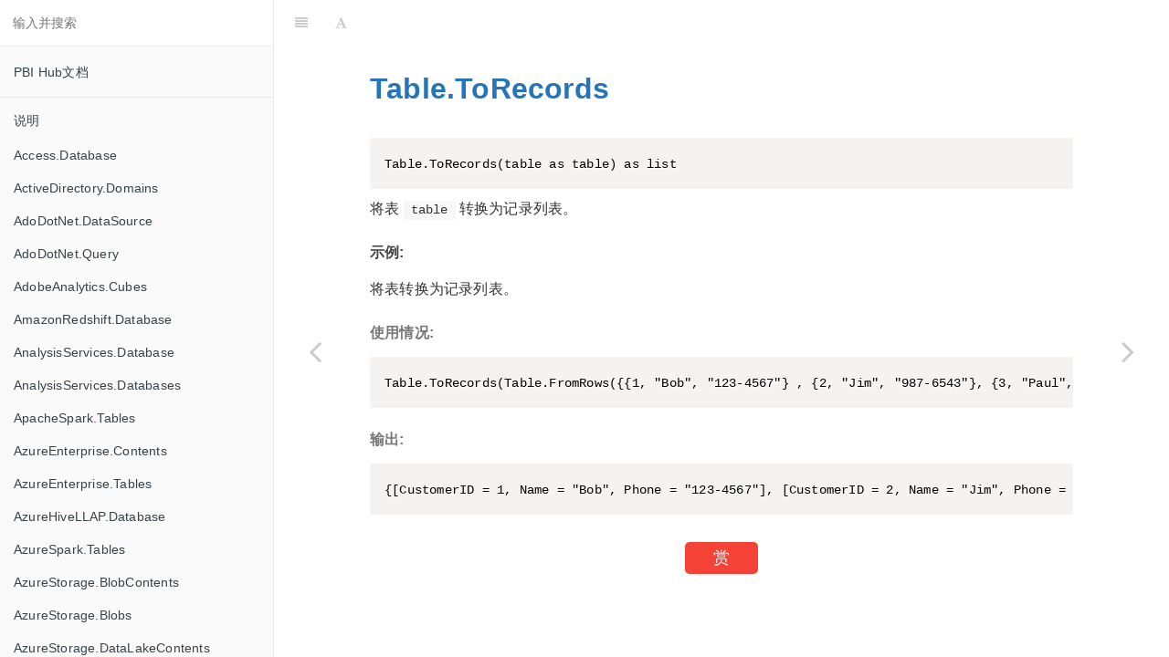

--- FILE ---
content_type: text/html
request_url: https://docs.pbihub.cn/m/_book/Table.ToRecords.html
body_size: 19006
content:

<!DOCTYPE HTML>
<html lang="zh-hans" >
    <head>
        <meta charset="UTF-8">
        <meta content="text/html; charset=utf-8" http-equiv="Content-Type">
        <title>Table.ToRecords · PBI Hub文档</title>
        <meta http-equiv="X-UA-Compatible" content="IE=edge" />
        <meta name="description" content="">
        <meta name="generator" content="GitBook 3.2.3">
        <meta name="author" content="Alex <alex@pbihub.cn>">
        
        
    
    <link rel="stylesheet" href="gitbook/style.css">

    
            
                
                <link rel="stylesheet" href="gitbook/gitbook-plugin-donate/plugin.css">
                
            
                
                <link rel="stylesheet" href="gitbook/gitbook-plugin-prism/prism.css">
                
            
                
                <link rel="stylesheet" href="gitbook/gitbook-plugin-search/search.css">
                
            
                
                <link rel="stylesheet" href="gitbook/gitbook-plugin-fontsettings/website.css">
                
            
                
                <link rel="stylesheet" href="gitbook/gitbook-plugin-theme-comscore/test.css">
                
            
        

    

    
        
    
        
    
        
    
        
    
        
    
        
    

        
    
    
    <meta name="HandheldFriendly" content="true"/>
    <meta name="viewport" content="width=device-width, initial-scale=1, user-scalable=no">
    <meta name="apple-mobile-web-app-capable" content="yes">
    <meta name="apple-mobile-web-app-status-bar-style" content="black">
    <link rel="apple-touch-icon-precomposed" sizes="152x152" href="gitbook/images/apple-touch-icon-precomposed-152.png">
    <link rel="shortcut icon" href="gitbook/images/favicon.ico" type="image/x-icon">

    
    <link rel="next" href="Table.ToRows.html" />
    
    
    <link rel="prev" href="Table.ToList.html" />
    

    </head>
    <body>
        
<div class="book">
    <div class="book-summary">
        
            
<div id="book-search-input" role="search">
    <input type="text" placeholder="输入并搜索" />
</div>

            
                <nav role="navigation">
                


<ul class="summary">
    
    
    
        
        <li>
            <a href="https://docs.pbihub.cn/" target="_blank" class="custom-link">PBI Hub文档</a>
        </li>
    
    

    
    <li class="divider"></li>
    

    
        
        
    
        <li class="chapter " data-level="1.1" data-path="./">
            
                <a href="./">
            
                    
                    说明
            
                </a>
            

            
        </li>
    
        <li class="chapter " data-level="1.2" data-path="Access.Database.html">
            
                <a href="Access.Database.html">
            
                    
                    Access.Database
            
                </a>
            

            
        </li>
    
        <li class="chapter " data-level="1.3" data-path="ActiveDirectory.Domains.html">
            
                <a href="ActiveDirectory.Domains.html">
            
                    
                    ActiveDirectory.Domains
            
                </a>
            

            
        </li>
    
        <li class="chapter " data-level="1.4" data-path="AdoDotNet.DataSource.html">
            
                <a href="AdoDotNet.DataSource.html">
            
                    
                    AdoDotNet.DataSource
            
                </a>
            

            
        </li>
    
        <li class="chapter " data-level="1.5" data-path="AdoDotNet.Query.html">
            
                <a href="AdoDotNet.Query.html">
            
                    
                    AdoDotNet.Query
            
                </a>
            

            
        </li>
    
        <li class="chapter " data-level="1.6" data-path="AdobeAnalytics.Cubes.html">
            
                <a href="AdobeAnalytics.Cubes.html">
            
                    
                    AdobeAnalytics.Cubes
            
                </a>
            

            
        </li>
    
        <li class="chapter " data-level="1.7" data-path="AmazonRedshift.Database.html">
            
                <a href="AmazonRedshift.Database.html">
            
                    
                    AmazonRedshift.Database
            
                </a>
            

            
        </li>
    
        <li class="chapter " data-level="1.8" data-path="AnalysisServices.Database.html">
            
                <a href="AnalysisServices.Database.html">
            
                    
                    AnalysisServices.Database
            
                </a>
            

            
        </li>
    
        <li class="chapter " data-level="1.9" data-path="AnalysisServices.Databases.html">
            
                <a href="AnalysisServices.Databases.html">
            
                    
                    AnalysisServices.Databases
            
                </a>
            

            
        </li>
    
        <li class="chapter " data-level="1.10" data-path="ApacheSpark.Tables.html">
            
                <a href="ApacheSpark.Tables.html">
            
                    
                    ApacheSpark.Tables
            
                </a>
            

            
        </li>
    
        <li class="chapter " data-level="1.11" data-path="AzureEnterprise.Contents.html">
            
                <a href="AzureEnterprise.Contents.html">
            
                    
                    AzureEnterprise.Contents
            
                </a>
            

            
        </li>
    
        <li class="chapter " data-level="1.12" data-path="AzureEnterprise.Tables.html">
            
                <a href="AzureEnterprise.Tables.html">
            
                    
                    AzureEnterprise.Tables
            
                </a>
            

            
        </li>
    
        <li class="chapter " data-level="1.13" data-path="AzureHiveLLAP.Database.html">
            
                <a href="AzureHiveLLAP.Database.html">
            
                    
                    AzureHiveLLAP.Database
            
                </a>
            

            
        </li>
    
        <li class="chapter " data-level="1.14" data-path="AzureSpark.Tables.html">
            
                <a href="AzureSpark.Tables.html">
            
                    
                    AzureSpark.Tables
            
                </a>
            

            
        </li>
    
        <li class="chapter " data-level="1.15" data-path="AzureStorage.BlobContents.html">
            
                <a href="AzureStorage.BlobContents.html">
            
                    
                    AzureStorage.BlobContents
            
                </a>
            

            
        </li>
    
        <li class="chapter " data-level="1.16" data-path="AzureStorage.Blobs.html">
            
                <a href="AzureStorage.Blobs.html">
            
                    
                    AzureStorage.Blobs
            
                </a>
            

            
        </li>
    
        <li class="chapter " data-level="1.17" data-path="AzureStorage.DataLakeContents.html">
            
                <a href="AzureStorage.DataLakeContents.html">
            
                    
                    AzureStorage.DataLakeContents
            
                </a>
            

            
        </li>
    
        <li class="chapter " data-level="1.18" data-path="AzureStorage.Tables.html">
            
                <a href="AzureStorage.Tables.html">
            
                    
                    AzureStorage.Tables
            
                </a>
            

            
        </li>
    
        <li class="chapter " data-level="1.19" data-path="Binary.Buffer.html">
            
                <a href="Binary.Buffer.html">
            
                    
                    Binary.Buffer
            
                </a>
            

            
        </li>
    
        <li class="chapter " data-level="1.20" data-path="Binary.Combine.html">
            
                <a href="Binary.Combine.html">
            
                    
                    Binary.Combine
            
                </a>
            

            
        </li>
    
        <li class="chapter " data-level="1.21" data-path="Binary.Compress.html">
            
                <a href="Binary.Compress.html">
            
                    
                    Binary.Compress
            
                </a>
            

            
        </li>
    
        <li class="chapter " data-level="1.22" data-path="Binary.Decompress.html">
            
                <a href="Binary.Decompress.html">
            
                    
                    Binary.Decompress
            
                </a>
            

            
        </li>
    
        <li class="chapter " data-level="1.23" data-path="Binary.From.html">
            
                <a href="Binary.From.html">
            
                    
                    Binary.From
            
                </a>
            

            
        </li>
    
        <li class="chapter " data-level="1.24" data-path="Binary.FromList.html">
            
                <a href="Binary.FromList.html">
            
                    
                    Binary.FromList
            
                </a>
            

            
        </li>
    
        <li class="chapter " data-level="1.25" data-path="Binary.FromText.html">
            
                <a href="Binary.FromText.html">
            
                    
                    Binary.FromText
            
                </a>
            

            
        </li>
    
        <li class="chapter " data-level="1.26" data-path="Binary.InferContentType.html">
            
                <a href="Binary.InferContentType.html">
            
                    
                    Binary.InferContentType
            
                </a>
            

            
        </li>
    
        <li class="chapter " data-level="1.27" data-path="Binary.Length.html">
            
                <a href="Binary.Length.html">
            
                    
                    Binary.Length
            
                </a>
            

            
        </li>
    
        <li class="chapter " data-level="1.28" data-path="Binary.ToList.html">
            
                <a href="Binary.ToList.html">
            
                    
                    Binary.ToList
            
                </a>
            

            
        </li>
    
        <li class="chapter " data-level="1.29" data-path="Binary.ToText.html">
            
                <a href="Binary.ToText.html">
            
                    
                    Binary.ToText
            
                </a>
            

            
        </li>
    
        <li class="chapter " data-level="1.30" data-path="BinaryEncoding.Base64.html">
            
                <a href="BinaryEncoding.Base64.html">
            
                    
                    BinaryEncoding.Base64
            
                </a>
            

            
        </li>
    
        <li class="chapter " data-level="1.31" data-path="BinaryEncoding.Hex.html">
            
                <a href="BinaryEncoding.Hex.html">
            
                    
                    BinaryEncoding.Hex
            
                </a>
            

            
        </li>
    
        <li class="chapter " data-level="1.32" data-path="BinaryFormat.7BitEncodedSignedInteger.html">
            
                <a href="BinaryFormat.7BitEncodedSignedInteger.html">
            
                    
                    BinaryFormat.7BitEncodedSignedInteger
            
                </a>
            

            
        </li>
    
        <li class="chapter " data-level="1.33" data-path="BinaryFormat.7BitEncodedUnsignedInteger.html">
            
                <a href="BinaryFormat.7BitEncodedUnsignedInteger.html">
            
                    
                    BinaryFormat.7BitEncodedUnsignedInteger
            
                </a>
            

            
        </li>
    
        <li class="chapter " data-level="1.34" data-path="BinaryFormat.Binary.html">
            
                <a href="BinaryFormat.Binary.html">
            
                    
                    BinaryFormat.Binary
            
                </a>
            

            
        </li>
    
        <li class="chapter " data-level="1.35" data-path="BinaryFormat.Byte.html">
            
                <a href="BinaryFormat.Byte.html">
            
                    
                    BinaryFormat.Byte
            
                </a>
            

            
        </li>
    
        <li class="chapter " data-level="1.36" data-path="BinaryFormat.ByteOrder.html">
            
                <a href="BinaryFormat.ByteOrder.html">
            
                    
                    BinaryFormat.ByteOrder
            
                </a>
            

            
        </li>
    
        <li class="chapter " data-level="1.37" data-path="BinaryFormat.Choice.html">
            
                <a href="BinaryFormat.Choice.html">
            
                    
                    BinaryFormat.Choice
            
                </a>
            

            
        </li>
    
        <li class="chapter " data-level="1.38" data-path="BinaryFormat.Decimal.html">
            
                <a href="BinaryFormat.Decimal.html">
            
                    
                    BinaryFormat.Decimal
            
                </a>
            

            
        </li>
    
        <li class="chapter " data-level="1.39" data-path="BinaryFormat.Double.html">
            
                <a href="BinaryFormat.Double.html">
            
                    
                    BinaryFormat.Double
            
                </a>
            

            
        </li>
    
        <li class="chapter " data-level="1.40" data-path="BinaryFormat.Group.html">
            
                <a href="BinaryFormat.Group.html">
            
                    
                    BinaryFormat.Group
            
                </a>
            

            
        </li>
    
        <li class="chapter " data-level="1.41" data-path="BinaryFormat.Length.html">
            
                <a href="BinaryFormat.Length.html">
            
                    
                    BinaryFormat.Length
            
                </a>
            

            
        </li>
    
        <li class="chapter " data-level="1.42" data-path="BinaryFormat.List.html">
            
                <a href="BinaryFormat.List.html">
            
                    
                    BinaryFormat.List
            
                </a>
            

            
        </li>
    
        <li class="chapter " data-level="1.43" data-path="BinaryFormat.Null.html">
            
                <a href="BinaryFormat.Null.html">
            
                    
                    BinaryFormat.Null
            
                </a>
            

            
        </li>
    
        <li class="chapter " data-level="1.44" data-path="BinaryFormat.Record.html">
            
                <a href="BinaryFormat.Record.html">
            
                    
                    BinaryFormat.Record
            
                </a>
            

            
        </li>
    
        <li class="chapter " data-level="1.45" data-path="BinaryFormat.SignedInteger16.html">
            
                <a href="BinaryFormat.SignedInteger16.html">
            
                    
                    BinaryFormat.SignedInteger16
            
                </a>
            

            
        </li>
    
        <li class="chapter " data-level="1.46" data-path="BinaryFormat.SignedInteger32.html">
            
                <a href="BinaryFormat.SignedInteger32.html">
            
                    
                    BinaryFormat.SignedInteger32
            
                </a>
            

            
        </li>
    
        <li class="chapter " data-level="1.47" data-path="BinaryFormat.SignedInteger64.html">
            
                <a href="BinaryFormat.SignedInteger64.html">
            
                    
                    BinaryFormat.SignedInteger64
            
                </a>
            

            
        </li>
    
        <li class="chapter " data-level="1.48" data-path="BinaryFormat.Single.html">
            
                <a href="BinaryFormat.Single.html">
            
                    
                    BinaryFormat.Single
            
                </a>
            

            
        </li>
    
        <li class="chapter " data-level="1.49" data-path="BinaryFormat.Text.html">
            
                <a href="BinaryFormat.Text.html">
            
                    
                    BinaryFormat.Text
            
                </a>
            

            
        </li>
    
        <li class="chapter " data-level="1.50" data-path="BinaryFormat.Transform.html">
            
                <a href="BinaryFormat.Transform.html">
            
                    
                    BinaryFormat.Transform
            
                </a>
            

            
        </li>
    
        <li class="chapter " data-level="1.51" data-path="BinaryFormat.UnsignedInteger16.html">
            
                <a href="BinaryFormat.UnsignedInteger16.html">
            
                    
                    BinaryFormat.UnsignedInteger16
            
                </a>
            

            
        </li>
    
        <li class="chapter " data-level="1.52" data-path="BinaryFormat.UnsignedInteger32.html">
            
                <a href="BinaryFormat.UnsignedInteger32.html">
            
                    
                    BinaryFormat.UnsignedInteger32
            
                </a>
            

            
        </li>
    
        <li class="chapter " data-level="1.53" data-path="BinaryFormat.UnsignedInteger64.html">
            
                <a href="BinaryFormat.UnsignedInteger64.html">
            
                    
                    BinaryFormat.UnsignedInteger64
            
                </a>
            

            
        </li>
    
        <li class="chapter " data-level="1.54" data-path="BinaryOccurrence.Optional.html">
            
                <a href="BinaryOccurrence.Optional.html">
            
                    
                    BinaryOccurrence.Optional
            
                </a>
            

            
        </li>
    
        <li class="chapter " data-level="1.55" data-path="BinaryOccurrence.Repeating.html">
            
                <a href="BinaryOccurrence.Repeating.html">
            
                    
                    BinaryOccurrence.Repeating
            
                </a>
            

            
        </li>
    
        <li class="chapter " data-level="1.56" data-path="BinaryOccurrence.Required.html">
            
                <a href="BinaryOccurrence.Required.html">
            
                    
                    BinaryOccurrence.Required
            
                </a>
            

            
        </li>
    
        <li class="chapter " data-level="1.57" data-path="Byte.From.html">
            
                <a href="Byte.From.html">
            
                    
                    Byte.From
            
                </a>
            

            
        </li>
    
        <li class="chapter " data-level="1.58" data-path="ByteOrder.BigEndian.html">
            
                <a href="ByteOrder.BigEndian.html">
            
                    
                    ByteOrder.BigEndian
            
                </a>
            

            
        </li>
    
        <li class="chapter " data-level="1.59" data-path="ByteOrder.LittleEndian.html">
            
                <a href="ByteOrder.LittleEndian.html">
            
                    
                    ByteOrder.LittleEndian
            
                </a>
            

            
        </li>
    
        <li class="chapter " data-level="1.60" data-path="Cdm.MapToEntity.html">
            
                <a href="Cdm.MapToEntity.html">
            
                    
                    Cdm.MapToEntity
            
                </a>
            

            
        </li>
    
        <li class="chapter " data-level="1.61" data-path="Cds.Contents.html">
            
                <a href="Cds.Contents.html">
            
                    
                    Cds.Contents
            
                </a>
            

            
        </li>
    
        <li class="chapter " data-level="1.62" data-path="Character.FromNumber.html">
            
                <a href="Character.FromNumber.html">
            
                    
                    Character.FromNumber
            
                </a>
            

            
        </li>
    
        <li class="chapter " data-level="1.63" data-path="Character.ToNumber.html">
            
                <a href="Character.ToNumber.html">
            
                    
                    Character.ToNumber
            
                </a>
            

            
        </li>
    
        <li class="chapter " data-level="1.64" data-path="Combiner.CombineTextByDelimiter.html">
            
                <a href="Combiner.CombineTextByDelimiter.html">
            
                    
                    Combiner.CombineTextByDelimiter
            
                </a>
            

            
        </li>
    
        <li class="chapter " data-level="1.65" data-path="Combiner.CombineTextByEachDelimiter.html">
            
                <a href="Combiner.CombineTextByEachDelimiter.html">
            
                    
                    Combiner.CombineTextByEachDelimiter
            
                </a>
            

            
        </li>
    
        <li class="chapter " data-level="1.66" data-path="Combiner.CombineTextByLengths.html">
            
                <a href="Combiner.CombineTextByLengths.html">
            
                    
                    Combiner.CombineTextByLengths
            
                </a>
            

            
        </li>
    
        <li class="chapter " data-level="1.67" data-path="Combiner.CombineTextByPositions.html">
            
                <a href="Combiner.CombineTextByPositions.html">
            
                    
                    Combiner.CombineTextByPositions
            
                </a>
            

            
        </li>
    
        <li class="chapter " data-level="1.68" data-path="Combiner.CombineTextByRanges.html">
            
                <a href="Combiner.CombineTextByRanges.html">
            
                    
                    Combiner.CombineTextByRanges
            
                </a>
            

            
        </li>
    
        <li class="chapter " data-level="1.69" data-path="Comparer.Equals.html">
            
                <a href="Comparer.Equals.html">
            
                    
                    Comparer.Equals
            
                </a>
            

            
        </li>
    
        <li class="chapter " data-level="1.70" data-path="Comparer.FromCulture.html">
            
                <a href="Comparer.FromCulture.html">
            
                    
                    Comparer.FromCulture
            
                </a>
            

            
        </li>
    
        <li class="chapter " data-level="1.71" data-path="Comparer.Ordinal.html">
            
                <a href="Comparer.Ordinal.html">
            
                    
                    Comparer.Ordinal
            
                </a>
            

            
        </li>
    
        <li class="chapter " data-level="1.72" data-path="Comparer.OrdinalIgnoreCase.html">
            
                <a href="Comparer.OrdinalIgnoreCase.html">
            
                    
                    Comparer.OrdinalIgnoreCase
            
                </a>
            

            
        </li>
    
        <li class="chapter " data-level="1.73" data-path="Compression.Deflate.html">
            
                <a href="Compression.Deflate.html">
            
                    
                    Compression.Deflate
            
                </a>
            

            
        </li>
    
        <li class="chapter " data-level="1.74" data-path="Compression.GZip.html">
            
                <a href="Compression.GZip.html">
            
                    
                    Compression.GZip
            
                </a>
            

            
        </li>
    
        <li class="chapter " data-level="1.75" data-path="Csv.Document.html">
            
                <a href="Csv.Document.html">
            
                    
                    Csv.Document
            
                </a>
            

            
        </li>
    
        <li class="chapter " data-level="1.76" data-path="CsvStyle.QuoteAfterDelimiter.html">
            
                <a href="CsvStyle.QuoteAfterDelimiter.html">
            
                    
                    CsvStyle.QuoteAfterDelimiter
            
                </a>
            

            
        </li>
    
        <li class="chapter " data-level="1.77" data-path="CsvStyle.QuoteAlways.html">
            
                <a href="CsvStyle.QuoteAlways.html">
            
                    
                    CsvStyle.QuoteAlways
            
                </a>
            

            
        </li>
    
        <li class="chapter " data-level="1.78" data-path="Cube.AddAndExpandDimensionColumn.html">
            
                <a href="Cube.AddAndExpandDimensionColumn.html">
            
                    
                    Cube.AddAndExpandDimensionColumn
            
                </a>
            

            
        </li>
    
        <li class="chapter " data-level="1.79" data-path="Cube.AddMeasureColumn.html">
            
                <a href="Cube.AddMeasureColumn.html">
            
                    
                    Cube.AddMeasureColumn
            
                </a>
            

            
        </li>
    
        <li class="chapter " data-level="1.80" data-path="Cube.ApplyParameter.html">
            
                <a href="Cube.ApplyParameter.html">
            
                    
                    Cube.ApplyParameter
            
                </a>
            

            
        </li>
    
        <li class="chapter " data-level="1.81" data-path="Cube.AttributeMemberId.html">
            
                <a href="Cube.AttributeMemberId.html">
            
                    
                    Cube.AttributeMemberId
            
                </a>
            

            
        </li>
    
        <li class="chapter " data-level="1.82" data-path="Cube.AttributeMemberProperty.html">
            
                <a href="Cube.AttributeMemberProperty.html">
            
                    
                    Cube.AttributeMemberProperty
            
                </a>
            

            
        </li>
    
        <li class="chapter " data-level="1.83" data-path="Cube.CollapseAndRemoveColumns.html">
            
                <a href="Cube.CollapseAndRemoveColumns.html">
            
                    
                    Cube.CollapseAndRemoveColumns
            
                </a>
            

            
        </li>
    
        <li class="chapter " data-level="1.84" data-path="Cube.Dimensions.html">
            
                <a href="Cube.Dimensions.html">
            
                    
                    Cube.Dimensions
            
                </a>
            

            
        </li>
    
        <li class="chapter " data-level="1.85" data-path="Cube.DisplayFolders.html">
            
                <a href="Cube.DisplayFolders.html">
            
                    
                    Cube.DisplayFolders
            
                </a>
            

            
        </li>
    
        <li class="chapter " data-level="1.86" data-path="Cube.MeasureProperties.html">
            
                <a href="Cube.MeasureProperties.html">
            
                    
                    Cube.MeasureProperties
            
                </a>
            

            
        </li>
    
        <li class="chapter " data-level="1.87" data-path="Cube.MeasureProperty.html">
            
                <a href="Cube.MeasureProperty.html">
            
                    
                    Cube.MeasureProperty
            
                </a>
            

            
        </li>
    
        <li class="chapter " data-level="1.88" data-path="Cube.Measures.html">
            
                <a href="Cube.Measures.html">
            
                    
                    Cube.Measures
            
                </a>
            

            
        </li>
    
        <li class="chapter " data-level="1.89" data-path="Cube.Parameters.html">
            
                <a href="Cube.Parameters.html">
            
                    
                    Cube.Parameters
            
                </a>
            

            
        </li>
    
        <li class="chapter " data-level="1.90" data-path="Cube.Properties.html">
            
                <a href="Cube.Properties.html">
            
                    
                    Cube.Properties
            
                </a>
            

            
        </li>
    
        <li class="chapter " data-level="1.91" data-path="Cube.PropertyKey.html">
            
                <a href="Cube.PropertyKey.html">
            
                    
                    Cube.PropertyKey
            
                </a>
            

            
        </li>
    
        <li class="chapter " data-level="1.92" data-path="Cube.ReplaceDimensions.html">
            
                <a href="Cube.ReplaceDimensions.html">
            
                    
                    Cube.ReplaceDimensions
            
                </a>
            

            
        </li>
    
        <li class="chapter " data-level="1.93" data-path="Cube.Transform.html">
            
                <a href="Cube.Transform.html">
            
                    
                    Cube.Transform
            
                </a>
            

            
        </li>
    
        <li class="chapter " data-level="1.94" data-path="Culture.Current.html">
            
                <a href="Culture.Current.html">
            
                    
                    Culture.Current
            
                </a>
            

            
        </li>
    
        <li class="chapter " data-level="1.95" data-path="Currency.From.html">
            
                <a href="Currency.From.html">
            
                    
                    Currency.From
            
                </a>
            

            
        </li>
    
        <li class="chapter " data-level="1.96" data-path="CustomerInsights.Tables.html">
            
                <a href="CustomerInsights.Tables.html">
            
                    
                    CustomerInsights.Tables
            
                </a>
            

            
        </li>
    
        <li class="chapter " data-level="1.97" data-path="DB2.Database.html">
            
                <a href="DB2.Database.html">
            
                    
                    DB2.Database
            
                </a>
            

            
        </li>
    
        <li class="chapter " data-level="1.98" data-path="DataLake.Contents.html">
            
                <a href="DataLake.Contents.html">
            
                    
                    DataLake.Contents
            
                </a>
            

            
        </li>
    
        <li class="chapter " data-level="1.99" data-path="DataLake.Files.html">
            
                <a href="DataLake.Files.html">
            
                    
                    DataLake.Files
            
                </a>
            

            
        </li>
    
        <li class="chapter " data-level="1.100" data-path="DataWorld.Contents.html">
            
                <a href="DataWorld.Contents.html">
            
                    
                    DataWorld.Contents
            
                </a>
            

            
        </li>
    
        <li class="chapter " data-level="1.101" data-path="DataWorld.Dataset.html">
            
                <a href="DataWorld.Dataset.html">
            
                    
                    DataWorld.Dataset
            
                </a>
            

            
        </li>
    
        <li class="chapter " data-level="1.102" data-path="Date.AddDays.html">
            
                <a href="Date.AddDays.html">
            
                    
                    Date.AddDays
            
                </a>
            

            
        </li>
    
        <li class="chapter " data-level="1.103" data-path="Date.AddMonths.html">
            
                <a href="Date.AddMonths.html">
            
                    
                    Date.AddMonths
            
                </a>
            

            
        </li>
    
        <li class="chapter " data-level="1.104" data-path="Date.AddQuarters.html">
            
                <a href="Date.AddQuarters.html">
            
                    
                    Date.AddQuarters
            
                </a>
            

            
        </li>
    
        <li class="chapter " data-level="1.105" data-path="Date.AddWeeks.html">
            
                <a href="Date.AddWeeks.html">
            
                    
                    Date.AddWeeks
            
                </a>
            

            
        </li>
    
        <li class="chapter " data-level="1.106" data-path="Date.AddYears.html">
            
                <a href="Date.AddYears.html">
            
                    
                    Date.AddYears
            
                </a>
            

            
        </li>
    
        <li class="chapter " data-level="1.107" data-path="Date.Day.html">
            
                <a href="Date.Day.html">
            
                    
                    Date.Day
            
                </a>
            

            
        </li>
    
        <li class="chapter " data-level="1.108" data-path="Date.DayOfWeek.html">
            
                <a href="Date.DayOfWeek.html">
            
                    
                    Date.DayOfWeek
            
                </a>
            

            
        </li>
    
        <li class="chapter " data-level="1.109" data-path="Date.DayOfWeekName.html">
            
                <a href="Date.DayOfWeekName.html">
            
                    
                    Date.DayOfWeekName
            
                </a>
            

            
        </li>
    
        <li class="chapter " data-level="1.110" data-path="Date.DayOfYear.html">
            
                <a href="Date.DayOfYear.html">
            
                    
                    Date.DayOfYear
            
                </a>
            

            
        </li>
    
        <li class="chapter " data-level="1.111" data-path="Date.DaysInMonth.html">
            
                <a href="Date.DaysInMonth.html">
            
                    
                    Date.DaysInMonth
            
                </a>
            

            
        </li>
    
        <li class="chapter " data-level="1.112" data-path="Date.EndOfDay.html">
            
                <a href="Date.EndOfDay.html">
            
                    
                    Date.EndOfDay
            
                </a>
            

            
        </li>
    
        <li class="chapter " data-level="1.113" data-path="Date.EndOfMonth.html">
            
                <a href="Date.EndOfMonth.html">
            
                    
                    Date.EndOfMonth
            
                </a>
            

            
        </li>
    
        <li class="chapter " data-level="1.114" data-path="Date.EndOfQuarter.html">
            
                <a href="Date.EndOfQuarter.html">
            
                    
                    Date.EndOfQuarter
            
                </a>
            

            
        </li>
    
        <li class="chapter " data-level="1.115" data-path="Date.EndOfWeek.html">
            
                <a href="Date.EndOfWeek.html">
            
                    
                    Date.EndOfWeek
            
                </a>
            

            
        </li>
    
        <li class="chapter " data-level="1.116" data-path="Date.EndOfYear.html">
            
                <a href="Date.EndOfYear.html">
            
                    
                    Date.EndOfYear
            
                </a>
            

            
        </li>
    
        <li class="chapter " data-level="1.117" data-path="Date.From.html">
            
                <a href="Date.From.html">
            
                    
                    Date.From
            
                </a>
            

            
        </li>
    
        <li class="chapter " data-level="1.118" data-path="Date.FromText.html">
            
                <a href="Date.FromText.html">
            
                    
                    Date.FromText
            
                </a>
            

            
        </li>
    
        <li class="chapter " data-level="1.119" data-path="Date.IsInCurrentDay.html">
            
                <a href="Date.IsInCurrentDay.html">
            
                    
                    Date.IsInCurrentDay
            
                </a>
            

            
        </li>
    
        <li class="chapter " data-level="1.120" data-path="Date.IsInCurrentMonth.html">
            
                <a href="Date.IsInCurrentMonth.html">
            
                    
                    Date.IsInCurrentMonth
            
                </a>
            

            
        </li>
    
        <li class="chapter " data-level="1.121" data-path="Date.IsInCurrentQuarter.html">
            
                <a href="Date.IsInCurrentQuarter.html">
            
                    
                    Date.IsInCurrentQuarter
            
                </a>
            

            
        </li>
    
        <li class="chapter " data-level="1.122" data-path="Date.IsInCurrentWeek.html">
            
                <a href="Date.IsInCurrentWeek.html">
            
                    
                    Date.IsInCurrentWeek
            
                </a>
            

            
        </li>
    
        <li class="chapter " data-level="1.123" data-path="Date.IsInCurrentYear.html">
            
                <a href="Date.IsInCurrentYear.html">
            
                    
                    Date.IsInCurrentYear
            
                </a>
            

            
        </li>
    
        <li class="chapter " data-level="1.124" data-path="Date.IsInNextDay.html">
            
                <a href="Date.IsInNextDay.html">
            
                    
                    Date.IsInNextDay
            
                </a>
            

            
        </li>
    
        <li class="chapter " data-level="1.125" data-path="Date.IsInNextMonth.html">
            
                <a href="Date.IsInNextMonth.html">
            
                    
                    Date.IsInNextMonth
            
                </a>
            

            
        </li>
    
        <li class="chapter " data-level="1.126" data-path="Date.IsInNextNDays.html">
            
                <a href="Date.IsInNextNDays.html">
            
                    
                    Date.IsInNextNDays
            
                </a>
            

            
        </li>
    
        <li class="chapter " data-level="1.127" data-path="Date.IsInNextNMonths.html">
            
                <a href="Date.IsInNextNMonths.html">
            
                    
                    Date.IsInNextNMonths
            
                </a>
            

            
        </li>
    
        <li class="chapter " data-level="1.128" data-path="Date.IsInNextNQuarters.html">
            
                <a href="Date.IsInNextNQuarters.html">
            
                    
                    Date.IsInNextNQuarters
            
                </a>
            

            
        </li>
    
        <li class="chapter " data-level="1.129" data-path="Date.IsInNextNWeeks.html">
            
                <a href="Date.IsInNextNWeeks.html">
            
                    
                    Date.IsInNextNWeeks
            
                </a>
            

            
        </li>
    
        <li class="chapter " data-level="1.130" data-path="Date.IsInNextNYears.html">
            
                <a href="Date.IsInNextNYears.html">
            
                    
                    Date.IsInNextNYears
            
                </a>
            

            
        </li>
    
        <li class="chapter " data-level="1.131" data-path="Date.IsInNextQuarter.html">
            
                <a href="Date.IsInNextQuarter.html">
            
                    
                    Date.IsInNextQuarter
            
                </a>
            

            
        </li>
    
        <li class="chapter " data-level="1.132" data-path="Date.IsInNextWeek.html">
            
                <a href="Date.IsInNextWeek.html">
            
                    
                    Date.IsInNextWeek
            
                </a>
            

            
        </li>
    
        <li class="chapter " data-level="1.133" data-path="Date.IsInNextYear.html">
            
                <a href="Date.IsInNextYear.html">
            
                    
                    Date.IsInNextYear
            
                </a>
            

            
        </li>
    
        <li class="chapter " data-level="1.134" data-path="Date.IsInPreviousDay.html">
            
                <a href="Date.IsInPreviousDay.html">
            
                    
                    Date.IsInPreviousDay
            
                </a>
            

            
        </li>
    
        <li class="chapter " data-level="1.135" data-path="Date.IsInPreviousMonth.html">
            
                <a href="Date.IsInPreviousMonth.html">
            
                    
                    Date.IsInPreviousMonth
            
                </a>
            

            
        </li>
    
        <li class="chapter " data-level="1.136" data-path="Date.IsInPreviousNDays.html">
            
                <a href="Date.IsInPreviousNDays.html">
            
                    
                    Date.IsInPreviousNDays
            
                </a>
            

            
        </li>
    
        <li class="chapter " data-level="1.137" data-path="Date.IsInPreviousNMonths.html">
            
                <a href="Date.IsInPreviousNMonths.html">
            
                    
                    Date.IsInPreviousNMonths
            
                </a>
            

            
        </li>
    
        <li class="chapter " data-level="1.138" data-path="Date.IsInPreviousNQuarters.html">
            
                <a href="Date.IsInPreviousNQuarters.html">
            
                    
                    Date.IsInPreviousNQuarters
            
                </a>
            

            
        </li>
    
        <li class="chapter " data-level="1.139" data-path="Date.IsInPreviousNWeeks.html">
            
                <a href="Date.IsInPreviousNWeeks.html">
            
                    
                    Date.IsInPreviousNWeeks
            
                </a>
            

            
        </li>
    
        <li class="chapter " data-level="1.140" data-path="Date.IsInPreviousNYears.html">
            
                <a href="Date.IsInPreviousNYears.html">
            
                    
                    Date.IsInPreviousNYears
            
                </a>
            

            
        </li>
    
        <li class="chapter " data-level="1.141" data-path="Date.IsInPreviousQuarter.html">
            
                <a href="Date.IsInPreviousQuarter.html">
            
                    
                    Date.IsInPreviousQuarter
            
                </a>
            

            
        </li>
    
        <li class="chapter " data-level="1.142" data-path="Date.IsInPreviousWeek.html">
            
                <a href="Date.IsInPreviousWeek.html">
            
                    
                    Date.IsInPreviousWeek
            
                </a>
            

            
        </li>
    
        <li class="chapter " data-level="1.143" data-path="Date.IsInPreviousYear.html">
            
                <a href="Date.IsInPreviousYear.html">
            
                    
                    Date.IsInPreviousYear
            
                </a>
            

            
        </li>
    
        <li class="chapter " data-level="1.144" data-path="Date.IsInYearToDate.html">
            
                <a href="Date.IsInYearToDate.html">
            
                    
                    Date.IsInYearToDate
            
                </a>
            

            
        </li>
    
        <li class="chapter " data-level="1.145" data-path="Date.IsLeapYear.html">
            
                <a href="Date.IsLeapYear.html">
            
                    
                    Date.IsLeapYear
            
                </a>
            

            
        </li>
    
        <li class="chapter " data-level="1.146" data-path="Date.Month.html">
            
                <a href="Date.Month.html">
            
                    
                    Date.Month
            
                </a>
            

            
        </li>
    
        <li class="chapter " data-level="1.147" data-path="Date.MonthName.html">
            
                <a href="Date.MonthName.html">
            
                    
                    Date.MonthName
            
                </a>
            

            
        </li>
    
        <li class="chapter " data-level="1.148" data-path="Date.QuarterOfYear.html">
            
                <a href="Date.QuarterOfYear.html">
            
                    
                    Date.QuarterOfYear
            
                </a>
            

            
        </li>
    
        <li class="chapter " data-level="1.149" data-path="Date.StartOfDay.html">
            
                <a href="Date.StartOfDay.html">
            
                    
                    Date.StartOfDay
            
                </a>
            

            
        </li>
    
        <li class="chapter " data-level="1.150" data-path="Date.StartOfMonth.html">
            
                <a href="Date.StartOfMonth.html">
            
                    
                    Date.StartOfMonth
            
                </a>
            

            
        </li>
    
        <li class="chapter " data-level="1.151" data-path="Date.StartOfQuarter.html">
            
                <a href="Date.StartOfQuarter.html">
            
                    
                    Date.StartOfQuarter
            
                </a>
            

            
        </li>
    
        <li class="chapter " data-level="1.152" data-path="Date.StartOfWeek.html">
            
                <a href="Date.StartOfWeek.html">
            
                    
                    Date.StartOfWeek
            
                </a>
            

            
        </li>
    
        <li class="chapter " data-level="1.153" data-path="Date.StartOfYear.html">
            
                <a href="Date.StartOfYear.html">
            
                    
                    Date.StartOfYear
            
                </a>
            

            
        </li>
    
        <li class="chapter " data-level="1.154" data-path="Date.ToRecord.html">
            
                <a href="Date.ToRecord.html">
            
                    
                    Date.ToRecord
            
                </a>
            

            
        </li>
    
        <li class="chapter " data-level="1.155" data-path="Date.ToText.html">
            
                <a href="Date.ToText.html">
            
                    
                    Date.ToText
            
                </a>
            

            
        </li>
    
        <li class="chapter " data-level="1.156" data-path="Date.WeekOfMonth.html">
            
                <a href="Date.WeekOfMonth.html">
            
                    
                    Date.WeekOfMonth
            
                </a>
            

            
        </li>
    
        <li class="chapter " data-level="1.157" data-path="Date.WeekOfYear.html">
            
                <a href="Date.WeekOfYear.html">
            
                    
                    Date.WeekOfYear
            
                </a>
            

            
        </li>
    
        <li class="chapter " data-level="1.158" data-path="Date.Year.html">
            
                <a href="Date.Year.html">
            
                    
                    Date.Year
            
                </a>
            

            
        </li>
    
        <li class="chapter " data-level="1.159" data-path="DateTime.AddZone.html">
            
                <a href="DateTime.AddZone.html">
            
                    
                    DateTime.AddZone
            
                </a>
            

            
        </li>
    
        <li class="chapter " data-level="1.160" data-path="DateTime.Date.html">
            
                <a href="DateTime.Date.html">
            
                    
                    DateTime.Date
            
                </a>
            

            
        </li>
    
        <li class="chapter " data-level="1.161" data-path="DateTime.FixedLocalNow.html">
            
                <a href="DateTime.FixedLocalNow.html">
            
                    
                    DateTime.FixedLocalNow
            
                </a>
            

            
        </li>
    
        <li class="chapter " data-level="1.162" data-path="DateTime.From.html">
            
                <a href="DateTime.From.html">
            
                    
                    DateTime.From
            
                </a>
            

            
        </li>
    
        <li class="chapter " data-level="1.163" data-path="DateTime.FromFileTime.html">
            
                <a href="DateTime.FromFileTime.html">
            
                    
                    DateTime.FromFileTime
            
                </a>
            

            
        </li>
    
        <li class="chapter " data-level="1.164" data-path="DateTime.FromText.html">
            
                <a href="DateTime.FromText.html">
            
                    
                    DateTime.FromText
            
                </a>
            

            
        </li>
    
        <li class="chapter " data-level="1.165" data-path="DateTime.IsInCurrentHour.html">
            
                <a href="DateTime.IsInCurrentHour.html">
            
                    
                    DateTime.IsInCurrentHour
            
                </a>
            

            
        </li>
    
        <li class="chapter " data-level="1.166" data-path="DateTime.IsInCurrentMinute.html">
            
                <a href="DateTime.IsInCurrentMinute.html">
            
                    
                    DateTime.IsInCurrentMinute
            
                </a>
            

            
        </li>
    
        <li class="chapter " data-level="1.167" data-path="DateTime.IsInCurrentSecond.html">
            
                <a href="DateTime.IsInCurrentSecond.html">
            
                    
                    DateTime.IsInCurrentSecond
            
                </a>
            

            
        </li>
    
        <li class="chapter " data-level="1.168" data-path="DateTime.IsInNextHour.html">
            
                <a href="DateTime.IsInNextHour.html">
            
                    
                    DateTime.IsInNextHour
            
                </a>
            

            
        </li>
    
        <li class="chapter " data-level="1.169" data-path="DateTime.IsInNextMinute.html">
            
                <a href="DateTime.IsInNextMinute.html">
            
                    
                    DateTime.IsInNextMinute
            
                </a>
            

            
        </li>
    
        <li class="chapter " data-level="1.170" data-path="DateTime.IsInNextNHours.html">
            
                <a href="DateTime.IsInNextNHours.html">
            
                    
                    DateTime.IsInNextNHours
            
                </a>
            

            
        </li>
    
        <li class="chapter " data-level="1.171" data-path="DateTime.IsInNextNMinutes.html">
            
                <a href="DateTime.IsInNextNMinutes.html">
            
                    
                    DateTime.IsInNextNMinutes
            
                </a>
            

            
        </li>
    
        <li class="chapter " data-level="1.172" data-path="DateTime.IsInNextNSeconds.html">
            
                <a href="DateTime.IsInNextNSeconds.html">
            
                    
                    DateTime.IsInNextNSeconds
            
                </a>
            

            
        </li>
    
        <li class="chapter " data-level="1.173" data-path="DateTime.IsInNextSecond.html">
            
                <a href="DateTime.IsInNextSecond.html">
            
                    
                    DateTime.IsInNextSecond
            
                </a>
            

            
        </li>
    
        <li class="chapter " data-level="1.174" data-path="DateTime.IsInPreviousHour.html">
            
                <a href="DateTime.IsInPreviousHour.html">
            
                    
                    DateTime.IsInPreviousHour
            
                </a>
            

            
        </li>
    
        <li class="chapter " data-level="1.175" data-path="DateTime.IsInPreviousMinute.html">
            
                <a href="DateTime.IsInPreviousMinute.html">
            
                    
                    DateTime.IsInPreviousMinute
            
                </a>
            

            
        </li>
    
        <li class="chapter " data-level="1.176" data-path="DateTime.IsInPreviousNHours.html">
            
                <a href="DateTime.IsInPreviousNHours.html">
            
                    
                    DateTime.IsInPreviousNHours
            
                </a>
            

            
        </li>
    
        <li class="chapter " data-level="1.177" data-path="DateTime.IsInPreviousNMinutes.html">
            
                <a href="DateTime.IsInPreviousNMinutes.html">
            
                    
                    DateTime.IsInPreviousNMinutes
            
                </a>
            

            
        </li>
    
        <li class="chapter " data-level="1.178" data-path="DateTime.IsInPreviousNSeconds.html">
            
                <a href="DateTime.IsInPreviousNSeconds.html">
            
                    
                    DateTime.IsInPreviousNSeconds
            
                </a>
            

            
        </li>
    
        <li class="chapter " data-level="1.179" data-path="DateTime.IsInPreviousSecond.html">
            
                <a href="DateTime.IsInPreviousSecond.html">
            
                    
                    DateTime.IsInPreviousSecond
            
                </a>
            

            
        </li>
    
        <li class="chapter " data-level="1.180" data-path="DateTime.LocalNow.html">
            
                <a href="DateTime.LocalNow.html">
            
                    
                    DateTime.LocalNow
            
                </a>
            

            
        </li>
    
        <li class="chapter " data-level="1.181" data-path="DateTime.Time.html">
            
                <a href="DateTime.Time.html">
            
                    
                    DateTime.Time
            
                </a>
            

            
        </li>
    
        <li class="chapter " data-level="1.182" data-path="DateTime.ToRecord.html">
            
                <a href="DateTime.ToRecord.html">
            
                    
                    DateTime.ToRecord
            
                </a>
            

            
        </li>
    
        <li class="chapter " data-level="1.183" data-path="DateTime.ToText.html">
            
                <a href="DateTime.ToText.html">
            
                    
                    DateTime.ToText
            
                </a>
            

            
        </li>
    
        <li class="chapter " data-level="1.184" data-path="DateTimeZone.FixedLocalNow.html">
            
                <a href="DateTimeZone.FixedLocalNow.html">
            
                    
                    DateTimeZone.FixedLocalNow
            
                </a>
            

            
        </li>
    
        <li class="chapter " data-level="1.185" data-path="DateTimeZone.FixedUtcNow.html">
            
                <a href="DateTimeZone.FixedUtcNow.html">
            
                    
                    DateTimeZone.FixedUtcNow
            
                </a>
            

            
        </li>
    
        <li class="chapter " data-level="1.186" data-path="DateTimeZone.From.html">
            
                <a href="DateTimeZone.From.html">
            
                    
                    DateTimeZone.From
            
                </a>
            

            
        </li>
    
        <li class="chapter " data-level="1.187" data-path="DateTimeZone.FromFileTime.html">
            
                <a href="DateTimeZone.FromFileTime.html">
            
                    
                    DateTimeZone.FromFileTime
            
                </a>
            

            
        </li>
    
        <li class="chapter " data-level="1.188" data-path="DateTimeZone.FromText.html">
            
                <a href="DateTimeZone.FromText.html">
            
                    
                    DateTimeZone.FromText
            
                </a>
            

            
        </li>
    
        <li class="chapter " data-level="1.189" data-path="DateTimeZone.LocalNow.html">
            
                <a href="DateTimeZone.LocalNow.html">
            
                    
                    DateTimeZone.LocalNow
            
                </a>
            

            
        </li>
    
        <li class="chapter " data-level="1.190" data-path="DateTimeZone.RemoveZone.html">
            
                <a href="DateTimeZone.RemoveZone.html">
            
                    
                    DateTimeZone.RemoveZone
            
                </a>
            

            
        </li>
    
        <li class="chapter " data-level="1.191" data-path="DateTimeZone.SwitchZone.html">
            
                <a href="DateTimeZone.SwitchZone.html">
            
                    
                    DateTimeZone.SwitchZone
            
                </a>
            

            
        </li>
    
        <li class="chapter " data-level="1.192" data-path="DateTimeZone.ToLocal.html">
            
                <a href="DateTimeZone.ToLocal.html">
            
                    
                    DateTimeZone.ToLocal
            
                </a>
            

            
        </li>
    
        <li class="chapter " data-level="1.193" data-path="DateTimeZone.ToRecord.html">
            
                <a href="DateTimeZone.ToRecord.html">
            
                    
                    DateTimeZone.ToRecord
            
                </a>
            

            
        </li>
    
        <li class="chapter " data-level="1.194" data-path="DateTimeZone.ToText.html">
            
                <a href="DateTimeZone.ToText.html">
            
                    
                    DateTimeZone.ToText
            
                </a>
            

            
        </li>
    
        <li class="chapter " data-level="1.195" data-path="DateTimeZone.ToUtc.html">
            
                <a href="DateTimeZone.ToUtc.html">
            
                    
                    DateTimeZone.ToUtc
            
                </a>
            

            
        </li>
    
        <li class="chapter " data-level="1.196" data-path="DateTimeZone.UtcNow.html">
            
                <a href="DateTimeZone.UtcNow.html">
            
                    
                    DateTimeZone.UtcNow
            
                </a>
            

            
        </li>
    
        <li class="chapter " data-level="1.197" data-path="DateTimeZone.ZoneHours.html">
            
                <a href="DateTimeZone.ZoneHours.html">
            
                    
                    DateTimeZone.ZoneHours
            
                </a>
            

            
        </li>
    
        <li class="chapter " data-level="1.198" data-path="DateTimeZone.ZoneMinutes.html">
            
                <a href="DateTimeZone.ZoneMinutes.html">
            
                    
                    DateTimeZone.ZoneMinutes
            
                </a>
            

            
        </li>
    
        <li class="chapter " data-level="1.199" data-path="Day.Friday.html">
            
                <a href="Day.Friday.html">
            
                    
                    Day.Friday
            
                </a>
            

            
        </li>
    
        <li class="chapter " data-level="1.200" data-path="Day.Monday.html">
            
                <a href="Day.Monday.html">
            
                    
                    Day.Monday
            
                </a>
            

            
        </li>
    
        <li class="chapter " data-level="1.201" data-path="Day.Saturday.html">
            
                <a href="Day.Saturday.html">
            
                    
                    Day.Saturday
            
                </a>
            

            
        </li>
    
        <li class="chapter " data-level="1.202" data-path="Day.Sunday.html">
            
                <a href="Day.Sunday.html">
            
                    
                    Day.Sunday
            
                </a>
            

            
        </li>
    
        <li class="chapter " data-level="1.203" data-path="Day.Thursday.html">
            
                <a href="Day.Thursday.html">
            
                    
                    Day.Thursday
            
                </a>
            

            
        </li>
    
        <li class="chapter " data-level="1.204" data-path="Day.Tuesday.html">
            
                <a href="Day.Tuesday.html">
            
                    
                    Day.Tuesday
            
                </a>
            

            
        </li>
    
        <li class="chapter " data-level="1.205" data-path="Day.Wednesday.html">
            
                <a href="Day.Wednesday.html">
            
                    
                    Day.Wednesday
            
                </a>
            

            
        </li>
    
        <li class="chapter " data-level="1.206" data-path="Decimal.From.html">
            
                <a href="Decimal.From.html">
            
                    
                    Decimal.From
            
                </a>
            

            
        </li>
    
        <li class="chapter " data-level="1.207" data-path="Diagnostics.ActivityId.html">
            
                <a href="Diagnostics.ActivityId.html">
            
                    
                    Diagnostics.ActivityId
            
                </a>
            

            
        </li>
    
        <li class="chapter " data-level="1.208" data-path="Diagnostics.Trace.html">
            
                <a href="Diagnostics.Trace.html">
            
                    
                    Diagnostics.Trace
            
                </a>
            

            
        </li>
    
        <li class="chapter " data-level="1.209" data-path="DirectQueryCapabilities.From.html">
            
                <a href="DirectQueryCapabilities.From.html">
            
                    
                    DirectQueryCapabilities.From
            
                </a>
            

            
        </li>
    
        <li class="chapter " data-level="1.210" data-path="DocumentDB.Contents.html">
            
                <a href="DocumentDB.Contents.html">
            
                    
                    DocumentDB.Contents
            
                </a>
            

            
        </li>
    
        <li class="chapter " data-level="1.211" data-path="Double.From.html">
            
                <a href="Double.From.html">
            
                    
                    Double.From
            
                </a>
            

            
        </li>
    
        <li class="chapter " data-level="1.212" data-path="Duration.Days.html">
            
                <a href="Duration.Days.html">
            
                    
                    Duration.Days
            
                </a>
            

            
        </li>
    
        <li class="chapter " data-level="1.213" data-path="Duration.From.html">
            
                <a href="Duration.From.html">
            
                    
                    Duration.From
            
                </a>
            

            
        </li>
    
        <li class="chapter " data-level="1.214" data-path="Duration.FromText.html">
            
                <a href="Duration.FromText.html">
            
                    
                    Duration.FromText
            
                </a>
            

            
        </li>
    
        <li class="chapter " data-level="1.215" data-path="Duration.Hours.html">
            
                <a href="Duration.Hours.html">
            
                    
                    Duration.Hours
            
                </a>
            

            
        </li>
    
        <li class="chapter " data-level="1.216" data-path="Duration.Minutes.html">
            
                <a href="Duration.Minutes.html">
            
                    
                    Duration.Minutes
            
                </a>
            

            
        </li>
    
        <li class="chapter " data-level="1.217" data-path="Duration.Seconds.html">
            
                <a href="Duration.Seconds.html">
            
                    
                    Duration.Seconds
            
                </a>
            

            
        </li>
    
        <li class="chapter " data-level="1.218" data-path="Duration.ToRecord.html">
            
                <a href="Duration.ToRecord.html">
            
                    
                    Duration.ToRecord
            
                </a>
            

            
        </li>
    
        <li class="chapter " data-level="1.219" data-path="Duration.ToText.html">
            
                <a href="Duration.ToText.html">
            
                    
                    Duration.ToText
            
                </a>
            

            
        </li>
    
        <li class="chapter " data-level="1.220" data-path="Duration.TotalDays.html">
            
                <a href="Duration.TotalDays.html">
            
                    
                    Duration.TotalDays
            
                </a>
            

            
        </li>
    
        <li class="chapter " data-level="1.221" data-path="Duration.TotalHours.html">
            
                <a href="Duration.TotalHours.html">
            
                    
                    Duration.TotalHours
            
                </a>
            

            
        </li>
    
        <li class="chapter " data-level="1.222" data-path="Duration.TotalMinutes.html">
            
                <a href="Duration.TotalMinutes.html">
            
                    
                    Duration.TotalMinutes
            
                </a>
            

            
        </li>
    
        <li class="chapter " data-level="1.223" data-path="Duration.TotalSeconds.html">
            
                <a href="Duration.TotalSeconds.html">
            
                    
                    Duration.TotalSeconds
            
                </a>
            

            
        </li>
    
        <li class="chapter " data-level="1.224" data-path="Dynamics365BusinessCentral.Contents.html">
            
                <a href="Dynamics365BusinessCentral.Contents.html">
            
                    
                    Dynamics365BusinessCentral.Contents
            
                </a>
            

            
        </li>
    
        <li class="chapter " data-level="1.225" data-path="Dynamics365Financials.Contents.html">
            
                <a href="Dynamics365Financials.Contents.html">
            
                    
                    Dynamics365Financials.Contents
            
                </a>
            

            
        </li>
    
        <li class="chapter " data-level="1.226" data-path="DynamicsNav.Contents.html">
            
                <a href="DynamicsNav.Contents.html">
            
                    
                    DynamicsNav.Contents
            
                </a>
            

            
        </li>
    
        <li class="chapter " data-level="1.227" data-path="Embedded.Value.html">
            
                <a href="Embedded.Value.html">
            
                    
                    Embedded.Value
            
                </a>
            

            
        </li>
    
        <li class="chapter " data-level="1.228" data-path="Error.Record.html">
            
                <a href="Error.Record.html">
            
                    
                    Error.Record
            
                </a>
            

            
        </li>
    
        <li class="chapter " data-level="1.229" data-path="Exasol.Database.html">
            
                <a href="Exasol.Database.html">
            
                    
                    Exasol.Database
            
                </a>
            

            
        </li>
    
        <li class="chapter " data-level="1.230" data-path="Excel.CurrentWorkbook.html">
            
                <a href="Excel.CurrentWorkbook.html">
            
                    
                    Excel.CurrentWorkbook
            
                </a>
            

            
        </li>
    
        <li class="chapter " data-level="1.231" data-path="Excel.Workbook.html">
            
                <a href="Excel.Workbook.html">
            
                    
                    Excel.Workbook
            
                </a>
            

            
        </li>
    
        <li class="chapter " data-level="1.232" data-path="Exchange.Contents.html">
            
                <a href="Exchange.Contents.html">
            
                    
                    Exchange.Contents
            
                </a>
            

            
        </li>
    
        <li class="chapter " data-level="1.233" data-path="Expression.Constant.html">
            
                <a href="Expression.Constant.html">
            
                    
                    Expression.Constant
            
                </a>
            

            
        </li>
    
        <li class="chapter " data-level="1.234" data-path="Expression.Evaluate.html">
            
                <a href="Expression.Evaluate.html">
            
                    
                    Expression.Evaluate
            
                </a>
            

            
        </li>
    
        <li class="chapter " data-level="1.235" data-path="Expression.Identifier.html">
            
                <a href="Expression.Identifier.html">
            
                    
                    Expression.Identifier
            
                </a>
            

            
        </li>
    
        <li class="chapter " data-level="1.236" data-path="ExtraValues.Error.html">
            
                <a href="ExtraValues.Error.html">
            
                    
                    ExtraValues.Error
            
                </a>
            

            
        </li>
    
        <li class="chapter " data-level="1.237" data-path="ExtraValues.Ignore.html">
            
                <a href="ExtraValues.Ignore.html">
            
                    
                    ExtraValues.Ignore
            
                </a>
            

            
        </li>
    
        <li class="chapter " data-level="1.238" data-path="ExtraValues.List.html">
            
                <a href="ExtraValues.List.html">
            
                    
                    ExtraValues.List
            
                </a>
            

            
        </li>
    
        <li class="chapter " data-level="1.239" data-path="Facebook.Graph.html">
            
                <a href="Facebook.Graph.html">
            
                    
                    Facebook.Graph
            
                </a>
            

            
        </li>
    
        <li class="chapter " data-level="1.240" data-path="File.Contents.html">
            
                <a href="File.Contents.html">
            
                    
                    File.Contents
            
                </a>
            

            
        </li>
    
        <li class="chapter " data-level="1.241" data-path="Folder.Contents.html">
            
                <a href="Folder.Contents.html">
            
                    
                    Folder.Contents
            
                </a>
            

            
        </li>
    
        <li class="chapter " data-level="1.242" data-path="Folder.Files.html">
            
                <a href="Folder.Files.html">
            
                    
                    Folder.Files
            
                </a>
            

            
        </li>
    
        <li class="chapter " data-level="1.243" data-path="Function.From.html">
            
                <a href="Function.From.html">
            
                    
                    Function.From
            
                </a>
            

            
        </li>
    
        <li class="chapter " data-level="1.244" data-path="Function.Invoke.html">
            
                <a href="Function.Invoke.html">
            
                    
                    Function.Invoke
            
                </a>
            

            
        </li>
    
        <li class="chapter " data-level="1.245" data-path="Function.InvokeAfter.html">
            
                <a href="Function.InvokeAfter.html">
            
                    
                    Function.InvokeAfter
            
                </a>
            

            
        </li>
    
        <li class="chapter " data-level="1.246" data-path="Function.IsDataSource.html">
            
                <a href="Function.IsDataSource.html">
            
                    
                    Function.IsDataSource
            
                </a>
            

            
        </li>
    
        <li class="chapter " data-level="1.247" data-path="Github.Contents.html">
            
                <a href="Github.Contents.html">
            
                    
                    Github.Contents
            
                </a>
            

            
        </li>
    
        <li class="chapter " data-level="1.248" data-path="Github.PagedTable.html">
            
                <a href="Github.PagedTable.html">
            
                    
                    Github.PagedTable
            
                </a>
            

            
        </li>
    
        <li class="chapter " data-level="1.249" data-path="Github.Tables.html">
            
                <a href="Github.Tables.html">
            
                    
                    Github.Tables
            
                </a>
            

            
        </li>
    
        <li class="chapter " data-level="1.250" data-path="GoogleAnalytics.Accounts.html">
            
                <a href="GoogleAnalytics.Accounts.html">
            
                    
                    GoogleAnalytics.Accounts
            
                </a>
            

            
        </li>
    
        <li class="chapter " data-level="1.251" data-path="GoogleBigQuery.Database.html">
            
                <a href="GoogleBigQuery.Database.html">
            
                    
                    GoogleBigQuery.Database
            
                </a>
            

            
        </li>
    
        <li class="chapter " data-level="1.252" data-path="GroupKind.Global.html">
            
                <a href="GroupKind.Global.html">
            
                    
                    GroupKind.Global
            
                </a>
            

            
        </li>
    
        <li class="chapter " data-level="1.253" data-path="GroupKind.Local.html">
            
                <a href="GroupKind.Local.html">
            
                    
                    GroupKind.Local
            
                </a>
            

            
        </li>
    
        <li class="chapter " data-level="1.254" data-path="Guid.From.html">
            
                <a href="Guid.From.html">
            
                    
                    Guid.From
            
                </a>
            

            
        </li>
    
        <li class="chapter " data-level="1.255" data-path="HdInsight.Containers.html">
            
                <a href="HdInsight.Containers.html">
            
                    
                    HdInsight.Containers
            
                </a>
            

            
        </li>
    
        <li class="chapter " data-level="1.256" data-path="HdInsight.Contents.html">
            
                <a href="HdInsight.Contents.html">
            
                    
                    HdInsight.Contents
            
                </a>
            

            
        </li>
    
        <li class="chapter " data-level="1.257" data-path="HdInsight.Files.html">
            
                <a href="HdInsight.Files.html">
            
                    
                    HdInsight.Files
            
                </a>
            

            
        </li>
    
        <li class="chapter " data-level="1.258" data-path="Hdfs.Contents.html">
            
                <a href="Hdfs.Contents.html">
            
                    
                    Hdfs.Contents
            
                </a>
            

            
        </li>
    
        <li class="chapter " data-level="1.259" data-path="Hdfs.Files.html">
            
                <a href="Hdfs.Files.html">
            
                    
                    Hdfs.Files
            
                </a>
            

            
        </li>
    
        <li class="chapter " data-level="1.260" data-path="Html.Table.html">
            
                <a href="Html.Table.html">
            
                    
                    Html.Table
            
                </a>
            

            
        </li>
    
        <li class="chapter " data-level="1.261" data-path="Impala.Database.html">
            
                <a href="Impala.Database.html">
            
                    
                    Impala.Database
            
                </a>
            

            
        </li>
    
        <li class="chapter " data-level="1.262" data-path="Informix.Database.html">
            
                <a href="Informix.Database.html">
            
                    
                    Informix.Database
            
                </a>
            

            
        </li>
    
        <li class="chapter " data-level="1.263" data-path="Int16.From.html">
            
                <a href="Int16.From.html">
            
                    
                    Int16.From
            
                </a>
            

            
        </li>
    
        <li class="chapter " data-level="1.264" data-path="Int32.From.html">
            
                <a href="Int32.From.html">
            
                    
                    Int32.From
            
                </a>
            

            
        </li>
    
        <li class="chapter " data-level="1.265" data-path="Int64.From.html">
            
                <a href="Int64.From.html">
            
                    
                    Int64.From
            
                </a>
            

            
        </li>
    
        <li class="chapter " data-level="1.266" data-path="Int8.From.html">
            
                <a href="Int8.From.html">
            
                    
                    Int8.From
            
                </a>
            

            
        </li>
    
        <li class="chapter " data-level="1.267" data-path="ItemExpression.From.html">
            
                <a href="ItemExpression.From.html">
            
                    
                    ItemExpression.From
            
                </a>
            

            
        </li>
    
        <li class="chapter " data-level="1.268" data-path="ItemExpression.Item.html">
            
                <a href="ItemExpression.Item.html">
            
                    
                    ItemExpression.Item
            
                </a>
            

            
        </li>
    
        <li class="chapter " data-level="1.269" data-path="JethroODBC.Database.html">
            
                <a href="JethroODBC.Database.html">
            
                    
                    JethroODBC.Database
            
                </a>
            

            
        </li>
    
        <li class="chapter " data-level="1.270" data-path="JoinAlgorithm.Dynamic.html">
            
                <a href="JoinAlgorithm.Dynamic.html">
            
                    
                    JoinAlgorithm.Dynamic
            
                </a>
            

            
        </li>
    
        <li class="chapter " data-level="1.271" data-path="JoinAlgorithm.LeftHash.html">
            
                <a href="JoinAlgorithm.LeftHash.html">
            
                    
                    JoinAlgorithm.LeftHash
            
                </a>
            

            
        </li>
    
        <li class="chapter " data-level="1.272" data-path="JoinAlgorithm.LeftIndex.html">
            
                <a href="JoinAlgorithm.LeftIndex.html">
            
                    
                    JoinAlgorithm.LeftIndex
            
                </a>
            

            
        </li>
    
        <li class="chapter " data-level="1.273" data-path="JoinAlgorithm.PairwiseHash.html">
            
                <a href="JoinAlgorithm.PairwiseHash.html">
            
                    
                    JoinAlgorithm.PairwiseHash
            
                </a>
            

            
        </li>
    
        <li class="chapter " data-level="1.274" data-path="JoinAlgorithm.RightHash.html">
            
                <a href="JoinAlgorithm.RightHash.html">
            
                    
                    JoinAlgorithm.RightHash
            
                </a>
            

            
        </li>
    
        <li class="chapter " data-level="1.275" data-path="JoinAlgorithm.RightIndex.html">
            
                <a href="JoinAlgorithm.RightIndex.html">
            
                    
                    JoinAlgorithm.RightIndex
            
                </a>
            

            
        </li>
    
        <li class="chapter " data-level="1.276" data-path="JoinAlgorithm.SortMerge.html">
            
                <a href="JoinAlgorithm.SortMerge.html">
            
                    
                    JoinAlgorithm.SortMerge
            
                </a>
            

            
        </li>
    
        <li class="chapter " data-level="1.277" data-path="JoinKind.FullOuter.html">
            
                <a href="JoinKind.FullOuter.html">
            
                    
                    JoinKind.FullOuter
            
                </a>
            

            
        </li>
    
        <li class="chapter " data-level="1.278" data-path="JoinKind.Inner.html">
            
                <a href="JoinKind.Inner.html">
            
                    
                    JoinKind.Inner
            
                </a>
            

            
        </li>
    
        <li class="chapter " data-level="1.279" data-path="JoinKind.LeftAnti.html">
            
                <a href="JoinKind.LeftAnti.html">
            
                    
                    JoinKind.LeftAnti
            
                </a>
            

            
        </li>
    
        <li class="chapter " data-level="1.280" data-path="JoinKind.LeftOuter.html">
            
                <a href="JoinKind.LeftOuter.html">
            
                    
                    JoinKind.LeftOuter
            
                </a>
            

            
        </li>
    
        <li class="chapter " data-level="1.281" data-path="JoinKind.RightAnti.html">
            
                <a href="JoinKind.RightAnti.html">
            
                    
                    JoinKind.RightAnti
            
                </a>
            

            
        </li>
    
        <li class="chapter " data-level="1.282" data-path="JoinKind.RightOuter.html">
            
                <a href="JoinKind.RightOuter.html">
            
                    
                    JoinKind.RightOuter
            
                </a>
            

            
        </li>
    
        <li class="chapter " data-level="1.283" data-path="JoinSide.Left.html">
            
                <a href="JoinSide.Left.html">
            
                    
                    JoinSide.Left
            
                </a>
            

            
        </li>
    
        <li class="chapter " data-level="1.284" data-path="JoinSide.Right.html">
            
                <a href="JoinSide.Right.html">
            
                    
                    JoinSide.Right
            
                </a>
            

            
        </li>
    
        <li class="chapter " data-level="1.285" data-path="Json.Document.html">
            
                <a href="Json.Document.html">
            
                    
                    Json.Document
            
                </a>
            

            
        </li>
    
        <li class="chapter " data-level="1.286" data-path="Json.FromValue.html">
            
                <a href="Json.FromValue.html">
            
                    
                    Json.FromValue
            
                </a>
            

            
        </li>
    
        <li class="chapter " data-level="1.287" data-path="Kusto.Contents.html">
            
                <a href="Kusto.Contents.html">
            
                    
                    Kusto.Contents
            
                </a>
            

            
        </li>
    
        <li class="chapter " data-level="1.288" data-path="Kusto.Databases.html">
            
                <a href="Kusto.Databases.html">
            
                    
                    Kusto.Databases
            
                </a>
            

            
        </li>
    
        <li class="chapter " data-level="1.289" data-path="LimitClauseKind.AnsiSql2008.html">
            
                <a href="LimitClauseKind.AnsiSql2008.html">
            
                    
                    LimitClauseKind.AnsiSql2008
            
                </a>
            

            
        </li>
    
        <li class="chapter " data-level="1.290" data-path="LimitClauseKind.Limit.html">
            
                <a href="LimitClauseKind.Limit.html">
            
                    
                    LimitClauseKind.Limit
            
                </a>
            

            
        </li>
    
        <li class="chapter " data-level="1.291" data-path="LimitClauseKind.LimitOffset.html">
            
                <a href="LimitClauseKind.LimitOffset.html">
            
                    
                    LimitClauseKind.LimitOffset
            
                </a>
            

            
        </li>
    
        <li class="chapter " data-level="1.292" data-path="LimitClauseKind.None.html">
            
                <a href="LimitClauseKind.None.html">
            
                    
                    LimitClauseKind.None
            
                </a>
            

            
        </li>
    
        <li class="chapter " data-level="1.293" data-path="LimitClauseKind.Top.html">
            
                <a href="LimitClauseKind.Top.html">
            
                    
                    LimitClauseKind.Top
            
                </a>
            

            
        </li>
    
        <li class="chapter " data-level="1.294" data-path="Lines.FromBinary.html">
            
                <a href="Lines.FromBinary.html">
            
                    
                    Lines.FromBinary
            
                </a>
            

            
        </li>
    
        <li class="chapter " data-level="1.295" data-path="Lines.FromText.html">
            
                <a href="Lines.FromText.html">
            
                    
                    Lines.FromText
            
                </a>
            

            
        </li>
    
        <li class="chapter " data-level="1.296" data-path="Lines.ToBinary.html">
            
                <a href="Lines.ToBinary.html">
            
                    
                    Lines.ToBinary
            
                </a>
            

            
        </li>
    
        <li class="chapter " data-level="1.297" data-path="Lines.ToText.html">
            
                <a href="Lines.ToText.html">
            
                    
                    Lines.ToText
            
                </a>
            

            
        </li>
    
        <li class="chapter " data-level="1.298" data-path="List.Accumulate.html">
            
                <a href="List.Accumulate.html">
            
                    
                    List.Accumulate
            
                </a>
            

            
        </li>
    
        <li class="chapter " data-level="1.299" data-path="List.AllTrue.html">
            
                <a href="List.AllTrue.html">
            
                    
                    List.AllTrue
            
                </a>
            

            
        </li>
    
        <li class="chapter " data-level="1.300" data-path="List.Alternate.html">
            
                <a href="List.Alternate.html">
            
                    
                    List.Alternate
            
                </a>
            

            
        </li>
    
        <li class="chapter " data-level="1.301" data-path="List.AnyTrue.html">
            
                <a href="List.AnyTrue.html">
            
                    
                    List.AnyTrue
            
                </a>
            

            
        </li>
    
        <li class="chapter " data-level="1.302" data-path="List.Average.html">
            
                <a href="List.Average.html">
            
                    
                    List.Average
            
                </a>
            

            
        </li>
    
        <li class="chapter " data-level="1.303" data-path="List.Buffer.html">
            
                <a href="List.Buffer.html">
            
                    
                    List.Buffer
            
                </a>
            

            
        </li>
    
        <li class="chapter " data-level="1.304" data-path="List.Combine.html">
            
                <a href="List.Combine.html">
            
                    
                    List.Combine
            
                </a>
            

            
        </li>
    
        <li class="chapter " data-level="1.305" data-path="List.Contains.html">
            
                <a href="List.Contains.html">
            
                    
                    List.Contains
            
                </a>
            

            
        </li>
    
        <li class="chapter " data-level="1.306" data-path="List.ContainsAll.html">
            
                <a href="List.ContainsAll.html">
            
                    
                    List.ContainsAll
            
                </a>
            

            
        </li>
    
        <li class="chapter " data-level="1.307" data-path="List.ContainsAny.html">
            
                <a href="List.ContainsAny.html">
            
                    
                    List.ContainsAny
            
                </a>
            

            
        </li>
    
        <li class="chapter " data-level="1.308" data-path="List.Count.html">
            
                <a href="List.Count.html">
            
                    
                    List.Count
            
                </a>
            

            
        </li>
    
        <li class="chapter " data-level="1.309" data-path="List.Covariance.html">
            
                <a href="List.Covariance.html">
            
                    
                    List.Covariance
            
                </a>
            

            
        </li>
    
        <li class="chapter " data-level="1.310" data-path="List.DateTimeZones.html">
            
                <a href="List.DateTimeZones.html">
            
                    
                    List.DateTimeZones
            
                </a>
            

            
        </li>
    
        <li class="chapter " data-level="1.311" data-path="List.DateTimes.html">
            
                <a href="List.DateTimes.html">
            
                    
                    List.DateTimes
            
                </a>
            

            
        </li>
    
        <li class="chapter " data-level="1.312" data-path="List.Dates.html">
            
                <a href="List.Dates.html">
            
                    
                    List.Dates
            
                </a>
            

            
        </li>
    
        <li class="chapter " data-level="1.313" data-path="List.Difference.html">
            
                <a href="List.Difference.html">
            
                    
                    List.Difference
            
                </a>
            

            
        </li>
    
        <li class="chapter " data-level="1.314" data-path="List.Distinct.html">
            
                <a href="List.Distinct.html">
            
                    
                    List.Distinct
            
                </a>
            

            
        </li>
    
        <li class="chapter " data-level="1.315" data-path="List.Durations.html">
            
                <a href="List.Durations.html">
            
                    
                    List.Durations
            
                </a>
            

            
        </li>
    
        <li class="chapter " data-level="1.316" data-path="List.FindText.html">
            
                <a href="List.FindText.html">
            
                    
                    List.FindText
            
                </a>
            

            
        </li>
    
        <li class="chapter " data-level="1.317" data-path="List.First.html">
            
                <a href="List.First.html">
            
                    
                    List.First
            
                </a>
            

            
        </li>
    
        <li class="chapter " data-level="1.318" data-path="List.FirstN.html">
            
                <a href="List.FirstN.html">
            
                    
                    List.FirstN
            
                </a>
            

            
        </li>
    
        <li class="chapter " data-level="1.319" data-path="List.Generate.html">
            
                <a href="List.Generate.html">
            
                    
                    List.Generate
            
                </a>
            

            
        </li>
    
        <li class="chapter " data-level="1.320" data-path="List.InsertRange.html">
            
                <a href="List.InsertRange.html">
            
                    
                    List.InsertRange
            
                </a>
            

            
        </li>
    
        <li class="chapter " data-level="1.321" data-path="List.Intersect.html">
            
                <a href="List.Intersect.html">
            
                    
                    List.Intersect
            
                </a>
            

            
        </li>
    
        <li class="chapter " data-level="1.322" data-path="List.IsDistinct.html">
            
                <a href="List.IsDistinct.html">
            
                    
                    List.IsDistinct
            
                </a>
            

            
        </li>
    
        <li class="chapter " data-level="1.323" data-path="List.IsEmpty.html">
            
                <a href="List.IsEmpty.html">
            
                    
                    List.IsEmpty
            
                </a>
            

            
        </li>
    
        <li class="chapter " data-level="1.324" data-path="List.Last.html">
            
                <a href="List.Last.html">
            
                    
                    List.Last
            
                </a>
            

            
        </li>
    
        <li class="chapter " data-level="1.325" data-path="List.LastN.html">
            
                <a href="List.LastN.html">
            
                    
                    List.LastN
            
                </a>
            

            
        </li>
    
        <li class="chapter " data-level="1.326" data-path="List.MatchesAll.html">
            
                <a href="List.MatchesAll.html">
            
                    
                    List.MatchesAll
            
                </a>
            

            
        </li>
    
        <li class="chapter " data-level="1.327" data-path="List.MatchesAny.html">
            
                <a href="List.MatchesAny.html">
            
                    
                    List.MatchesAny
            
                </a>
            

            
        </li>
    
        <li class="chapter " data-level="1.328" data-path="List.Max.html">
            
                <a href="List.Max.html">
            
                    
                    List.Max
            
                </a>
            

            
        </li>
    
        <li class="chapter " data-level="1.329" data-path="List.MaxN.html">
            
                <a href="List.MaxN.html">
            
                    
                    List.MaxN
            
                </a>
            

            
        </li>
    
        <li class="chapter " data-level="1.330" data-path="List.Median.html">
            
                <a href="List.Median.html">
            
                    
                    List.Median
            
                </a>
            

            
        </li>
    
        <li class="chapter " data-level="1.331" data-path="List.Min.html">
            
                <a href="List.Min.html">
            
                    
                    List.Min
            
                </a>
            

            
        </li>
    
        <li class="chapter " data-level="1.332" data-path="List.MinN.html">
            
                <a href="List.MinN.html">
            
                    
                    List.MinN
            
                </a>
            

            
        </li>
    
        <li class="chapter " data-level="1.333" data-path="List.Mode.html">
            
                <a href="List.Mode.html">
            
                    
                    List.Mode
            
                </a>
            

            
        </li>
    
        <li class="chapter " data-level="1.334" data-path="List.Modes.html">
            
                <a href="List.Modes.html">
            
                    
                    List.Modes
            
                </a>
            

            
        </li>
    
        <li class="chapter " data-level="1.335" data-path="List.NonNullCount.html">
            
                <a href="List.NonNullCount.html">
            
                    
                    List.NonNullCount
            
                </a>
            

            
        </li>
    
        <li class="chapter " data-level="1.336" data-path="List.Numbers.html">
            
                <a href="List.Numbers.html">
            
                    
                    List.Numbers
            
                </a>
            

            
        </li>
    
        <li class="chapter " data-level="1.337" data-path="List.PositionOf.html">
            
                <a href="List.PositionOf.html">
            
                    
                    List.PositionOf
            
                </a>
            

            
        </li>
    
        <li class="chapter " data-level="1.338" data-path="List.PositionOfAny.html">
            
                <a href="List.PositionOfAny.html">
            
                    
                    List.PositionOfAny
            
                </a>
            

            
        </li>
    
        <li class="chapter " data-level="1.339" data-path="List.Positions.html">
            
                <a href="List.Positions.html">
            
                    
                    List.Positions
            
                </a>
            

            
        </li>
    
        <li class="chapter " data-level="1.340" data-path="List.Product.html">
            
                <a href="List.Product.html">
            
                    
                    List.Product
            
                </a>
            

            
        </li>
    
        <li class="chapter " data-level="1.341" data-path="List.Random.html">
            
                <a href="List.Random.html">
            
                    
                    List.Random
            
                </a>
            

            
        </li>
    
        <li class="chapter " data-level="1.342" data-path="List.Range.html">
            
                <a href="List.Range.html">
            
                    
                    List.Range
            
                </a>
            

            
        </li>
    
        <li class="chapter " data-level="1.343" data-path="List.RemoveFirstN.html">
            
                <a href="List.RemoveFirstN.html">
            
                    
                    List.RemoveFirstN
            
                </a>
            

            
        </li>
    
        <li class="chapter " data-level="1.344" data-path="List.RemoveItems.html">
            
                <a href="List.RemoveItems.html">
            
                    
                    List.RemoveItems
            
                </a>
            

            
        </li>
    
        <li class="chapter " data-level="1.345" data-path="List.RemoveLastN.html">
            
                <a href="List.RemoveLastN.html">
            
                    
                    List.RemoveLastN
            
                </a>
            

            
        </li>
    
        <li class="chapter " data-level="1.346" data-path="List.RemoveMatchingItems.html">
            
                <a href="List.RemoveMatchingItems.html">
            
                    
                    List.RemoveMatchingItems
            
                </a>
            

            
        </li>
    
        <li class="chapter " data-level="1.347" data-path="List.RemoveNulls.html">
            
                <a href="List.RemoveNulls.html">
            
                    
                    List.RemoveNulls
            
                </a>
            

            
        </li>
    
        <li class="chapter " data-level="1.348" data-path="List.RemoveRange.html">
            
                <a href="List.RemoveRange.html">
            
                    
                    List.RemoveRange
            
                </a>
            

            
        </li>
    
        <li class="chapter " data-level="1.349" data-path="List.Repeat.html">
            
                <a href="List.Repeat.html">
            
                    
                    List.Repeat
            
                </a>
            

            
        </li>
    
        <li class="chapter " data-level="1.350" data-path="List.ReplaceMatchingItems.html">
            
                <a href="List.ReplaceMatchingItems.html">
            
                    
                    List.ReplaceMatchingItems
            
                </a>
            

            
        </li>
    
        <li class="chapter " data-level="1.351" data-path="List.ReplaceRange.html">
            
                <a href="List.ReplaceRange.html">
            
                    
                    List.ReplaceRange
            
                </a>
            

            
        </li>
    
        <li class="chapter " data-level="1.352" data-path="List.ReplaceValue.html">
            
                <a href="List.ReplaceValue.html">
            
                    
                    List.ReplaceValue
            
                </a>
            

            
        </li>
    
        <li class="chapter " data-level="1.353" data-path="List.Reverse.html">
            
                <a href="List.Reverse.html">
            
                    
                    List.Reverse
            
                </a>
            

            
        </li>
    
        <li class="chapter " data-level="1.354" data-path="List.Select.html">
            
                <a href="List.Select.html">
            
                    
                    List.Select
            
                </a>
            

            
        </li>
    
        <li class="chapter " data-level="1.355" data-path="List.Single.html">
            
                <a href="List.Single.html">
            
                    
                    List.Single
            
                </a>
            

            
        </li>
    
        <li class="chapter " data-level="1.356" data-path="List.SingleOrDefault.html">
            
                <a href="List.SingleOrDefault.html">
            
                    
                    List.SingleOrDefault
            
                </a>
            

            
        </li>
    
        <li class="chapter " data-level="1.357" data-path="List.Skip.html">
            
                <a href="List.Skip.html">
            
                    
                    List.Skip
            
                </a>
            

            
        </li>
    
        <li class="chapter " data-level="1.358" data-path="List.Sort.html">
            
                <a href="List.Sort.html">
            
                    
                    List.Sort
            
                </a>
            

            
        </li>
    
        <li class="chapter " data-level="1.359" data-path="List.Split.html">
            
                <a href="List.Split.html">
            
                    
                    List.Split
            
                </a>
            

            
        </li>
    
        <li class="chapter " data-level="1.360" data-path="List.StandardDeviation.html">
            
                <a href="List.StandardDeviation.html">
            
                    
                    List.StandardDeviation
            
                </a>
            

            
        </li>
    
        <li class="chapter " data-level="1.361" data-path="List.Sum.html">
            
                <a href="List.Sum.html">
            
                    
                    List.Sum
            
                </a>
            

            
        </li>
    
        <li class="chapter " data-level="1.362" data-path="List.Times.html">
            
                <a href="List.Times.html">
            
                    
                    List.Times
            
                </a>
            

            
        </li>
    
        <li class="chapter " data-level="1.363" data-path="List.Transform.html">
            
                <a href="List.Transform.html">
            
                    
                    List.Transform
            
                </a>
            

            
        </li>
    
        <li class="chapter " data-level="1.364" data-path="List.TransformMany.html">
            
                <a href="List.TransformMany.html">
            
                    
                    List.TransformMany
            
                </a>
            

            
        </li>
    
        <li class="chapter " data-level="1.365" data-path="List.Union.html">
            
                <a href="List.Union.html">
            
                    
                    List.Union
            
                </a>
            

            
        </li>
    
        <li class="chapter " data-level="1.366" data-path="List.Zip.html">
            
                <a href="List.Zip.html">
            
                    
                    List.Zip
            
                </a>
            

            
        </li>
    
        <li class="chapter " data-level="1.367" data-path="Logical.From.html">
            
                <a href="Logical.From.html">
            
                    
                    Logical.From
            
                </a>
            

            
        </li>
    
        <li class="chapter " data-level="1.368" data-path="Logical.FromText.html">
            
                <a href="Logical.FromText.html">
            
                    
                    Logical.FromText
            
                </a>
            

            
        </li>
    
        <li class="chapter " data-level="1.369" data-path="Logical.ToText.html">
            
                <a href="Logical.ToText.html">
            
                    
                    Logical.ToText
            
                </a>
            

            
        </li>
    
        <li class="chapter " data-level="1.370" data-path="MailChimp.Collection.html">
            
                <a href="MailChimp.Collection.html">
            
                    
                    MailChimp.Collection
            
                </a>
            

            
        </li>
    
        <li class="chapter " data-level="1.371" data-path="MailChimp.Instance.html">
            
                <a href="MailChimp.Instance.html">
            
                    
                    MailChimp.Instance
            
                </a>
            

            
        </li>
    
        <li class="chapter " data-level="1.372" data-path="MailChimp.Tables.html">
            
                <a href="MailChimp.Tables.html">
            
                    
                    MailChimp.Tables
            
                </a>
            

            
        </li>
    
        <li class="chapter " data-level="1.373" data-path="MailChimp.TablesV2.html">
            
                <a href="MailChimp.TablesV2.html">
            
                    
                    MailChimp.TablesV2
            
                </a>
            

            
        </li>
    
        <li class="chapter " data-level="1.374" data-path="Marketo.Activities.html">
            
                <a href="Marketo.Activities.html">
            
                    
                    Marketo.Activities
            
                </a>
            

            
        </li>
    
        <li class="chapter " data-level="1.375" data-path="Marketo.Leads.html">
            
                <a href="Marketo.Leads.html">
            
                    
                    Marketo.Leads
            
                </a>
            

            
        </li>
    
        <li class="chapter " data-level="1.376" data-path="Marketo.Tables.html">
            
                <a href="Marketo.Tables.html">
            
                    
                    Marketo.Tables
            
                </a>
            

            
        </li>
    
        <li class="chapter " data-level="1.377" data-path="MicrosoftAzureConsumptionInsights.Contents.html">
            
                <a href="MicrosoftAzureConsumptionInsights.Contents.html">
            
                    
                    MicrosoftAzureConsumptionInsights.Contents
            
                </a>
            

            
        </li>
    
        <li class="chapter " data-level="1.378" data-path="MicrosoftAzureConsumptionInsights.Tables.html">
            
                <a href="MicrosoftAzureConsumptionInsights.Tables.html">
            
                    
                    MicrosoftAzureConsumptionInsights.Tables
            
                </a>
            

            
        </li>
    
        <li class="chapter " data-level="1.379" data-path="MicrosoftAzureConsumptionInsights.Test.html">
            
                <a href="MicrosoftAzureConsumptionInsights.Test.html">
            
                    
                    MicrosoftAzureConsumptionInsights.Test
            
                </a>
            

            
        </li>
    
        <li class="chapter " data-level="1.380" data-path="MissingField.Error.html">
            
                <a href="MissingField.Error.html">
            
                    
                    MissingField.Error
            
                </a>
            

            
        </li>
    
        <li class="chapter " data-level="1.381" data-path="MissingField.Ignore.html">
            
                <a href="MissingField.Ignore.html">
            
                    
                    MissingField.Ignore
            
                </a>
            

            
        </li>
    
        <li class="chapter " data-level="1.382" data-path="MissingField.UseNull.html">
            
                <a href="MissingField.UseNull.html">
            
                    
                    MissingField.UseNull
            
                </a>
            

            
        </li>
    
        <li class="chapter " data-level="1.383" data-path="Mixpanel.Contents.html">
            
                <a href="Mixpanel.Contents.html">
            
                    
                    Mixpanel.Contents
            
                </a>
            

            
        </li>
    
        <li class="chapter " data-level="1.384" data-path="Mixpanel.Export.html">
            
                <a href="Mixpanel.Export.html">
            
                    
                    Mixpanel.Export
            
                </a>
            

            
        </li>
    
        <li class="chapter " data-level="1.385" data-path="Mixpanel.FunnelById.html">
            
                <a href="Mixpanel.FunnelById.html">
            
                    
                    Mixpanel.FunnelById
            
                </a>
            

            
        </li>
    
        <li class="chapter " data-level="1.386" data-path="Mixpanel.FunnelByName.html">
            
                <a href="Mixpanel.FunnelByName.html">
            
                    
                    Mixpanel.FunnelByName
            
                </a>
            

            
        </li>
    
        <li class="chapter " data-level="1.387" data-path="Mixpanel.Funnels.html">
            
                <a href="Mixpanel.Funnels.html">
            
                    
                    Mixpanel.Funnels
            
                </a>
            

            
        </li>
    
        <li class="chapter " data-level="1.388" data-path="Mixpanel.Segmentation.html">
            
                <a href="Mixpanel.Segmentation.html">
            
                    
                    Mixpanel.Segmentation
            
                </a>
            

            
        </li>
    
        <li class="chapter " data-level="1.389" data-path="Mixpanel.Tables.html">
            
                <a href="Mixpanel.Tables.html">
            
                    
                    Mixpanel.Tables
            
                </a>
            

            
        </li>
    
        <li class="chapter " data-level="1.390" data-path="MySQL.Database.html">
            
                <a href="MySQL.Database.html">
            
                    
                    MySQL.Database
            
                </a>
            

            
        </li>
    
        <li class="chapter " data-level="1.391" data-path="Netezza.Database.html">
            
                <a href="Netezza.Database.html">
            
                    
                    Netezza.Database
            
                </a>
            

            
        </li>
    
        <li class="chapter " data-level="1.392" data-path="Number.Abs.html">
            
                <a href="Number.Abs.html">
            
                    
                    Number.Abs
            
                </a>
            

            
        </li>
    
        <li class="chapter " data-level="1.393" data-path="Number.Acos.html">
            
                <a href="Number.Acos.html">
            
                    
                    Number.Acos
            
                </a>
            

            
        </li>
    
        <li class="chapter " data-level="1.394" data-path="Number.Asin.html">
            
                <a href="Number.Asin.html">
            
                    
                    Number.Asin
            
                </a>
            

            
        </li>
    
        <li class="chapter " data-level="1.395" data-path="Number.Atan.html">
            
                <a href="Number.Atan.html">
            
                    
                    Number.Atan
            
                </a>
            

            
        </li>
    
        <li class="chapter " data-level="1.396" data-path="Number.Atan2.html">
            
                <a href="Number.Atan2.html">
            
                    
                    Number.Atan2
            
                </a>
            

            
        </li>
    
        <li class="chapter " data-level="1.397" data-path="Number.BitwiseAnd.html">
            
                <a href="Number.BitwiseAnd.html">
            
                    
                    Number.BitwiseAnd
            
                </a>
            

            
        </li>
    
        <li class="chapter " data-level="1.398" data-path="Number.BitwiseNot.html">
            
                <a href="Number.BitwiseNot.html">
            
                    
                    Number.BitwiseNot
            
                </a>
            

            
        </li>
    
        <li class="chapter " data-level="1.399" data-path="Number.BitwiseOr.html">
            
                <a href="Number.BitwiseOr.html">
            
                    
                    Number.BitwiseOr
            
                </a>
            

            
        </li>
    
        <li class="chapter " data-level="1.400" data-path="Number.BitwiseShiftLeft.html">
            
                <a href="Number.BitwiseShiftLeft.html">
            
                    
                    Number.BitwiseShiftLeft
            
                </a>
            

            
        </li>
    
        <li class="chapter " data-level="1.401" data-path="Number.BitwiseShiftRight.html">
            
                <a href="Number.BitwiseShiftRight.html">
            
                    
                    Number.BitwiseShiftRight
            
                </a>
            

            
        </li>
    
        <li class="chapter " data-level="1.402" data-path="Number.BitwiseXor.html">
            
                <a href="Number.BitwiseXor.html">
            
                    
                    Number.BitwiseXor
            
                </a>
            

            
        </li>
    
        <li class="chapter " data-level="1.403" data-path="Number.Combinations.html">
            
                <a href="Number.Combinations.html">
            
                    
                    Number.Combinations
            
                </a>
            

            
        </li>
    
        <li class="chapter " data-level="1.404" data-path="Number.Cos.html">
            
                <a href="Number.Cos.html">
            
                    
                    Number.Cos
            
                </a>
            

            
        </li>
    
        <li class="chapter " data-level="1.405" data-path="Number.Cosh.html">
            
                <a href="Number.Cosh.html">
            
                    
                    Number.Cosh
            
                </a>
            

            
        </li>
    
        <li class="chapter " data-level="1.406" data-path="Number.E.html">
            
                <a href="Number.E.html">
            
                    
                    Number.E
            
                </a>
            

            
        </li>
    
        <li class="chapter " data-level="1.407" data-path="Number.Epsilon.html">
            
                <a href="Number.Epsilon.html">
            
                    
                    Number.Epsilon
            
                </a>
            

            
        </li>
    
        <li class="chapter " data-level="1.408" data-path="Number.Exp.html">
            
                <a href="Number.Exp.html">
            
                    
                    Number.Exp
            
                </a>
            

            
        </li>
    
        <li class="chapter " data-level="1.409" data-path="Number.Factorial.html">
            
                <a href="Number.Factorial.html">
            
                    
                    Number.Factorial
            
                </a>
            

            
        </li>
    
        <li class="chapter " data-level="1.410" data-path="Number.From.html">
            
                <a href="Number.From.html">
            
                    
                    Number.From
            
                </a>
            

            
        </li>
    
        <li class="chapter " data-level="1.411" data-path="Number.FromText.html">
            
                <a href="Number.FromText.html">
            
                    
                    Number.FromText
            
                </a>
            

            
        </li>
    
        <li class="chapter " data-level="1.412" data-path="Number.IntegerDivide.html">
            
                <a href="Number.IntegerDivide.html">
            
                    
                    Number.IntegerDivide
            
                </a>
            

            
        </li>
    
        <li class="chapter " data-level="1.413" data-path="Number.IsEven.html">
            
                <a href="Number.IsEven.html">
            
                    
                    Number.IsEven
            
                </a>
            

            
        </li>
    
        <li class="chapter " data-level="1.414" data-path="Number.IsNaN.html">
            
                <a href="Number.IsNaN.html">
            
                    
                    Number.IsNaN
            
                </a>
            

            
        </li>
    
        <li class="chapter " data-level="1.415" data-path="Number.IsOdd.html">
            
                <a href="Number.IsOdd.html">
            
                    
                    Number.IsOdd
            
                </a>
            

            
        </li>
    
        <li class="chapter " data-level="1.416" data-path="Number.Ln.html">
            
                <a href="Number.Ln.html">
            
                    
                    Number.Ln
            
                </a>
            

            
        </li>
    
        <li class="chapter " data-level="1.417" data-path="Number.Log.html">
            
                <a href="Number.Log.html">
            
                    
                    Number.Log
            
                </a>
            

            
        </li>
    
        <li class="chapter " data-level="1.418" data-path="Number.Log10.html">
            
                <a href="Number.Log10.html">
            
                    
                    Number.Log10
            
                </a>
            

            
        </li>
    
        <li class="chapter " data-level="1.419" data-path="Number.Mod.html">
            
                <a href="Number.Mod.html">
            
                    
                    Number.Mod
            
                </a>
            

            
        </li>
    
        <li class="chapter " data-level="1.420" data-path="Number.NaN.html">
            
                <a href="Number.NaN.html">
            
                    
                    Number.NaN
            
                </a>
            

            
        </li>
    
        <li class="chapter " data-level="1.421" data-path="Number.NegativeInfinity.html">
            
                <a href="Number.NegativeInfinity.html">
            
                    
                    Number.NegativeInfinity
            
                </a>
            

            
        </li>
    
        <li class="chapter " data-level="1.422" data-path="Number.PI.html">
            
                <a href="Number.PI.html">
            
                    
                    Number.PI
            
                </a>
            

            
        </li>
    
        <li class="chapter " data-level="1.423" data-path="Number.Permutations.html">
            
                <a href="Number.Permutations.html">
            
                    
                    Number.Permutations
            
                </a>
            

            
        </li>
    
        <li class="chapter " data-level="1.424" data-path="Number.PositiveInfinity.html">
            
                <a href="Number.PositiveInfinity.html">
            
                    
                    Number.PositiveInfinity
            
                </a>
            

            
        </li>
    
        <li class="chapter " data-level="1.425" data-path="Number.Power.html">
            
                <a href="Number.Power.html">
            
                    
                    Number.Power
            
                </a>
            

            
        </li>
    
        <li class="chapter " data-level="1.426" data-path="Number.Random.html">
            
                <a href="Number.Random.html">
            
                    
                    Number.Random
            
                </a>
            

            
        </li>
    
        <li class="chapter " data-level="1.427" data-path="Number.RandomBetween.html">
            
                <a href="Number.RandomBetween.html">
            
                    
                    Number.RandomBetween
            
                </a>
            

            
        </li>
    
        <li class="chapter " data-level="1.428" data-path="Number.Round.html">
            
                <a href="Number.Round.html">
            
                    
                    Number.Round
            
                </a>
            

            
        </li>
    
        <li class="chapter " data-level="1.429" data-path="Number.RoundAwayFromZero.html">
            
                <a href="Number.RoundAwayFromZero.html">
            
                    
                    Number.RoundAwayFromZero
            
                </a>
            

            
        </li>
    
        <li class="chapter " data-level="1.430" data-path="Number.RoundDown.html">
            
                <a href="Number.RoundDown.html">
            
                    
                    Number.RoundDown
            
                </a>
            

            
        </li>
    
        <li class="chapter " data-level="1.431" data-path="Number.RoundTowardZero.html">
            
                <a href="Number.RoundTowardZero.html">
            
                    
                    Number.RoundTowardZero
            
                </a>
            

            
        </li>
    
        <li class="chapter " data-level="1.432" data-path="Number.RoundUp.html">
            
                <a href="Number.RoundUp.html">
            
                    
                    Number.RoundUp
            
                </a>
            

            
        </li>
    
        <li class="chapter " data-level="1.433" data-path="Number.Sign.html">
            
                <a href="Number.Sign.html">
            
                    
                    Number.Sign
            
                </a>
            

            
        </li>
    
        <li class="chapter " data-level="1.434" data-path="Number.Sin.html">
            
                <a href="Number.Sin.html">
            
                    
                    Number.Sin
            
                </a>
            

            
        </li>
    
        <li class="chapter " data-level="1.435" data-path="Number.Sinh.html">
            
                <a href="Number.Sinh.html">
            
                    
                    Number.Sinh
            
                </a>
            

            
        </li>
    
        <li class="chapter " data-level="1.436" data-path="Number.Sqrt.html">
            
                <a href="Number.Sqrt.html">
            
                    
                    Number.Sqrt
            
                </a>
            

            
        </li>
    
        <li class="chapter " data-level="1.437" data-path="Number.Tan.html">
            
                <a href="Number.Tan.html">
            
                    
                    Number.Tan
            
                </a>
            

            
        </li>
    
        <li class="chapter " data-level="1.438" data-path="Number.Tanh.html">
            
                <a href="Number.Tanh.html">
            
                    
                    Number.Tanh
            
                </a>
            

            
        </li>
    
        <li class="chapter " data-level="1.439" data-path="Number.ToText.html">
            
                <a href="Number.ToText.html">
            
                    
                    Number.ToText
            
                </a>
            

            
        </li>
    
        <li class="chapter " data-level="1.440" data-path="OData.Feed.html">
            
                <a href="OData.Feed.html">
            
                    
                    OData.Feed
            
                </a>
            

            
        </li>
    
        <li class="chapter " data-level="1.441" data-path="Occurrence.All.html">
            
                <a href="Occurrence.All.html">
            
                    
                    Occurrence.All
            
                </a>
            

            
        </li>
    
        <li class="chapter " data-level="1.442" data-path="Occurrence.First.html">
            
                <a href="Occurrence.First.html">
            
                    
                    Occurrence.First
            
                </a>
            

            
        </li>
    
        <li class="chapter " data-level="1.443" data-path="Occurrence.Last.html">
            
                <a href="Occurrence.Last.html">
            
                    
                    Occurrence.Last
            
                </a>
            

            
        </li>
    
        <li class="chapter " data-level="1.444" data-path="Occurrence.Optional.html">
            
                <a href="Occurrence.Optional.html">
            
                    
                    Occurrence.Optional
            
                </a>
            

            
        </li>
    
        <li class="chapter " data-level="1.445" data-path="Occurrence.Repeating.html">
            
                <a href="Occurrence.Repeating.html">
            
                    
                    Occurrence.Repeating
            
                </a>
            

            
        </li>
    
        <li class="chapter " data-level="1.446" data-path="Occurrence.Required.html">
            
                <a href="Occurrence.Required.html">
            
                    
                    Occurrence.Required
            
                </a>
            

            
        </li>
    
        <li class="chapter " data-level="1.447" data-path="Odbc.DataSource.html">
            
                <a href="Odbc.DataSource.html">
            
                    
                    Odbc.DataSource
            
                </a>
            

            
        </li>
    
        <li class="chapter " data-level="1.448" data-path="Odbc.InferOptions.html">
            
                <a href="Odbc.InferOptions.html">
            
                    
                    Odbc.InferOptions
            
                </a>
            

            
        </li>
    
        <li class="chapter " data-level="1.449" data-path="Odbc.Query.html">
            
                <a href="Odbc.Query.html">
            
                    
                    Odbc.Query
            
                </a>
            

            
        </li>
    
        <li class="chapter " data-level="1.450" data-path="OleDb.DataSource.html">
            
                <a href="OleDb.DataSource.html">
            
                    
                    OleDb.DataSource
            
                </a>
            

            
        </li>
    
        <li class="chapter " data-level="1.451" data-path="OleDb.Query.html">
            
                <a href="OleDb.Query.html">
            
                    
                    OleDb.Query
            
                </a>
            

            
        </li>
    
        <li class="chapter " data-level="1.452" data-path="Oracle.Database.html">
            
                <a href="Oracle.Database.html">
            
                    
                    Oracle.Database
            
                </a>
            

            
        </li>
    
        <li class="chapter " data-level="1.453" data-path="Order.Ascending.html">
            
                <a href="Order.Ascending.html">
            
                    
                    Order.Ascending
            
                </a>
            

            
        </li>
    
        <li class="chapter " data-level="1.454" data-path="Order.Descending.html">
            
                <a href="Order.Descending.html">
            
                    
                    Order.Descending
            
                </a>
            

            
        </li>
    
        <li class="chapter " data-level="1.455" data-path="Pdf.Tables.html">
            
                <a href="Pdf.Tables.html">
            
                    
                    Pdf.Tables
            
                </a>
            

            
        </li>
    
        <li class="chapter " data-level="1.456" data-path="Percentage.From.html">
            
                <a href="Percentage.From.html">
            
                    
                    Percentage.From
            
                </a>
            

            
        </li>
    
        <li class="chapter " data-level="1.457" data-path="PlanviewEnterprise.CallQueryService.html">
            
                <a href="PlanviewEnterprise.CallQueryService.html">
            
                    
                    PlanviewEnterprise.CallQueryService
            
                </a>
            

            
        </li>
    
        <li class="chapter " data-level="1.458" data-path="PlanviewEnterprise.Feed.html">
            
                <a href="PlanviewEnterprise.Feed.html">
            
                    
                    PlanviewEnterprise.Feed
            
                </a>
            

            
        </li>
    
        <li class="chapter " data-level="1.459" data-path="PostgreSQL.Database.html">
            
                <a href="PostgreSQL.Database.html">
            
                    
                    PostgreSQL.Database
            
                </a>
            

            
        </li>
    
        <li class="chapter " data-level="1.460" data-path="PowerBI.Dataflows.html">
            
                <a href="PowerBI.Dataflows.html">
            
                    
                    PowerBI.Dataflows
            
                </a>
            

            
        </li>
    
        <li class="chapter " data-level="1.461" data-path="Precision.Decimal.html">
            
                <a href="Precision.Decimal.html">
            
                    
                    Precision.Decimal
            
                </a>
            

            
        </li>
    
        <li class="chapter " data-level="1.462" data-path="Precision.Double.html">
            
                <a href="Precision.Double.html">
            
                    
                    Precision.Double
            
                </a>
            

            
        </li>
    
        <li class="chapter " data-level="1.463" data-path="Projectplace.Feed.html">
            
                <a href="Projectplace.Feed.html">
            
                    
                    Projectplace.Feed
            
                </a>
            

            
        </li>
    
        <li class="chapter " data-level="1.464" data-path="Python.Execute.html">
            
                <a href="Python.Execute.html">
            
                    
                    Python.Execute
            
                </a>
            

            
        </li>
    
        <li class="chapter " data-level="1.465" data-path="QuickBooks.Query.html">
            
                <a href="QuickBooks.Query.html">
            
                    
                    QuickBooks.Query
            
                </a>
            

            
        </li>
    
        <li class="chapter " data-level="1.466" data-path="QuickBooks.Report.html">
            
                <a href="QuickBooks.Report.html">
            
                    
                    QuickBooks.Report
            
                </a>
            

            
        </li>
    
        <li class="chapter " data-level="1.467" data-path="QuickBooks.Tables.html">
            
                <a href="QuickBooks.Tables.html">
            
                    
                    QuickBooks.Tables
            
                </a>
            

            
        </li>
    
        <li class="chapter " data-level="1.468" data-path="QuoteStyle.Csv.html">
            
                <a href="QuoteStyle.Csv.html">
            
                    
                    QuoteStyle.Csv
            
                </a>
            

            
        </li>
    
        <li class="chapter " data-level="1.469" data-path="QuoteStyle.None.html">
            
                <a href="QuoteStyle.None.html">
            
                    
                    QuoteStyle.None
            
                </a>
            

            
        </li>
    
        <li class="chapter " data-level="1.470" data-path="R.Execute.html">
            
                <a href="R.Execute.html">
            
                    
                    R.Execute
            
                </a>
            

            
        </li>
    
        <li class="chapter " data-level="1.471" data-path="RData.FromBinary.html">
            
                <a href="RData.FromBinary.html">
            
                    
                    RData.FromBinary
            
                </a>
            

            
        </li>
    
        <li class="chapter " data-level="1.472" data-path="Record.AddField.html">
            
                <a href="Record.AddField.html">
            
                    
                    Record.AddField
            
                </a>
            

            
        </li>
    
        <li class="chapter " data-level="1.473" data-path="Record.Combine.html">
            
                <a href="Record.Combine.html">
            
                    
                    Record.Combine
            
                </a>
            

            
        </li>
    
        <li class="chapter " data-level="1.474" data-path="Record.Field.html">
            
                <a href="Record.Field.html">
            
                    
                    Record.Field
            
                </a>
            

            
        </li>
    
        <li class="chapter " data-level="1.475" data-path="Record.FieldCount.html">
            
                <a href="Record.FieldCount.html">
            
                    
                    Record.FieldCount
            
                </a>
            

            
        </li>
    
        <li class="chapter " data-level="1.476" data-path="Record.FieldNames.html">
            
                <a href="Record.FieldNames.html">
            
                    
                    Record.FieldNames
            
                </a>
            

            
        </li>
    
        <li class="chapter " data-level="1.477" data-path="Record.FieldOrDefault.html">
            
                <a href="Record.FieldOrDefault.html">
            
                    
                    Record.FieldOrDefault
            
                </a>
            

            
        </li>
    
        <li class="chapter " data-level="1.478" data-path="Record.FieldValues.html">
            
                <a href="Record.FieldValues.html">
            
                    
                    Record.FieldValues
            
                </a>
            

            
        </li>
    
        <li class="chapter " data-level="1.479" data-path="Record.FromList.html">
            
                <a href="Record.FromList.html">
            
                    
                    Record.FromList
            
                </a>
            

            
        </li>
    
        <li class="chapter " data-level="1.480" data-path="Record.FromTable.html">
            
                <a href="Record.FromTable.html">
            
                    
                    Record.FromTable
            
                </a>
            

            
        </li>
    
        <li class="chapter " data-level="1.481" data-path="Record.HasFields.html">
            
                <a href="Record.HasFields.html">
            
                    
                    Record.HasFields
            
                </a>
            

            
        </li>
    
        <li class="chapter " data-level="1.482" data-path="Record.RemoveFields.html">
            
                <a href="Record.RemoveFields.html">
            
                    
                    Record.RemoveFields
            
                </a>
            

            
        </li>
    
        <li class="chapter " data-level="1.483" data-path="Record.RenameFields.html">
            
                <a href="Record.RenameFields.html">
            
                    
                    Record.RenameFields
            
                </a>
            

            
        </li>
    
        <li class="chapter " data-level="1.484" data-path="Record.ReorderFields.html">
            
                <a href="Record.ReorderFields.html">
            
                    
                    Record.ReorderFields
            
                </a>
            

            
        </li>
    
        <li class="chapter " data-level="1.485" data-path="Record.SelectFields.html">
            
                <a href="Record.SelectFields.html">
            
                    
                    Record.SelectFields
            
                </a>
            

            
        </li>
    
        <li class="chapter " data-level="1.486" data-path="Record.ToList.html">
            
                <a href="Record.ToList.html">
            
                    
                    Record.ToList
            
                </a>
            

            
        </li>
    
        <li class="chapter " data-level="1.487" data-path="Record.ToTable.html">
            
                <a href="Record.ToTable.html">
            
                    
                    Record.ToTable
            
                </a>
            

            
        </li>
    
        <li class="chapter " data-level="1.488" data-path="Record.TransformFields.html">
            
                <a href="Record.TransformFields.html">
            
                    
                    Record.TransformFields
            
                </a>
            

            
        </li>
    
        <li class="chapter " data-level="1.489" data-path="RelativePosition.FromEnd.html">
            
                <a href="RelativePosition.FromEnd.html">
            
                    
                    RelativePosition.FromEnd
            
                </a>
            

            
        </li>
    
        <li class="chapter " data-level="1.490" data-path="RelativePosition.FromStart.html">
            
                <a href="RelativePosition.FromStart.html">
            
                    
                    RelativePosition.FromStart
            
                </a>
            

            
        </li>
    
        <li class="chapter " data-level="1.491" data-path="Replacer.ReplaceText.html">
            
                <a href="Replacer.ReplaceText.html">
            
                    
                    Replacer.ReplaceText
            
                </a>
            

            
        </li>
    
        <li class="chapter " data-level="1.492" data-path="Replacer.ReplaceValue.html">
            
                <a href="Replacer.ReplaceValue.html">
            
                    
                    Replacer.ReplaceValue
            
                </a>
            

            
        </li>
    
        <li class="chapter " data-level="1.493" data-path="Resource.Access.html">
            
                <a href="Resource.Access.html">
            
                    
                    Resource.Access
            
                </a>
            

            
        </li>
    
        <li class="chapter " data-level="1.494" data-path="RoundingMode.AwayFromZero.html">
            
                <a href="RoundingMode.AwayFromZero.html">
            
                    
                    RoundingMode.AwayFromZero
            
                </a>
            

            
        </li>
    
        <li class="chapter " data-level="1.495" data-path="RoundingMode.Down.html">
            
                <a href="RoundingMode.Down.html">
            
                    
                    RoundingMode.Down
            
                </a>
            

            
        </li>
    
        <li class="chapter " data-level="1.496" data-path="RoundingMode.ToEven.html">
            
                <a href="RoundingMode.ToEven.html">
            
                    
                    RoundingMode.ToEven
            
                </a>
            

            
        </li>
    
        <li class="chapter " data-level="1.497" data-path="RoundingMode.TowardZero.html">
            
                <a href="RoundingMode.TowardZero.html">
            
                    
                    RoundingMode.TowardZero
            
                </a>
            

            
        </li>
    
        <li class="chapter " data-level="1.498" data-path="RoundingMode.Up.html">
            
                <a href="RoundingMode.Up.html">
            
                    
                    RoundingMode.Up
            
                </a>
            

            
        </li>
    
        <li class="chapter " data-level="1.499" data-path="RowExpression.Column.html">
            
                <a href="RowExpression.Column.html">
            
                    
                    RowExpression.Column
            
                </a>
            

            
        </li>
    
        <li class="chapter " data-level="1.500" data-path="RowExpression.From.html">
            
                <a href="RowExpression.From.html">
            
                    
                    RowExpression.From
            
                </a>
            

            
        </li>
    
        <li class="chapter " data-level="1.501" data-path="RowExpression.Row.html">
            
                <a href="RowExpression.Row.html">
            
                    
                    RowExpression.Row
            
                </a>
            

            
        </li>
    
        <li class="chapter " data-level="1.502" data-path="Salesforce.Data.html">
            
                <a href="Salesforce.Data.html">
            
                    
                    Salesforce.Data
            
                </a>
            

            
        </li>
    
        <li class="chapter " data-level="1.503" data-path="Salesforce.Reports.html">
            
                <a href="Salesforce.Reports.html">
            
                    
                    Salesforce.Reports
            
                </a>
            

            
        </li>
    
        <li class="chapter " data-level="1.504" data-path="SapBusinessWarehouse.Cubes.html">
            
                <a href="SapBusinessWarehouse.Cubes.html">
            
                    
                    SapBusinessWarehouse.Cubes
            
                </a>
            

            
        </li>
    
        <li class="chapter " data-level="1.505" data-path="SapBusinessWarehouseExecutionMode.BasXml.html">
            
                <a href="SapBusinessWarehouseExecutionMode.BasXml.html">
            
                    
                    SapBusinessWarehouseExecutionMode.BasXml
            
                </a>
            

            
        </li>
    
        <li class="chapter " data-level="1.506" data-path="SapBusinessWarehouseExecutionMode.BasXmlGzip.html">
            
                <a href="SapBusinessWarehouseExecutionMode.BasXmlGzip.html">
            
                    
                    SapBusinessWarehouseExecutionMode.BasXmlGzip
            
                </a>
            

            
        </li>
    
        <li class="chapter " data-level="1.507" data-path="SapBusinessWarehouseExecutionMode.DataStream.html">
            
                <a href="SapBusinessWarehouseExecutionMode.DataStream.html">
            
                    
                    SapBusinessWarehouseExecutionMode.DataStream
            
                </a>
            

            
        </li>
    
        <li class="chapter " data-level="1.508" data-path="SapHana.Database.html">
            
                <a href="SapHana.Database.html">
            
                    
                    SapHana.Database
            
                </a>
            

            
        </li>
    
        <li class="chapter " data-level="1.509" data-path="SapHanaDistribution.All.html">
            
                <a href="SapHanaDistribution.All.html">
            
                    
                    SapHanaDistribution.All
            
                </a>
            

            
        </li>
    
        <li class="chapter " data-level="1.510" data-path="SapHanaDistribution.Connection.html">
            
                <a href="SapHanaDistribution.Connection.html">
            
                    
                    SapHanaDistribution.Connection
            
                </a>
            

            
        </li>
    
        <li class="chapter " data-level="1.511" data-path="SapHanaDistribution.Off.html">
            
                <a href="SapHanaDistribution.Off.html">
            
                    
                    SapHanaDistribution.Off
            
                </a>
            

            
        </li>
    
        <li class="chapter " data-level="1.512" data-path="SapHanaDistribution.Statement.html">
            
                <a href="SapHanaDistribution.Statement.html">
            
                    
                    SapHanaDistribution.Statement
            
                </a>
            

            
        </li>
    
        <li class="chapter " data-level="1.513" data-path="SapHanaRangeOperator.Equals.html">
            
                <a href="SapHanaRangeOperator.Equals.html">
            
                    
                    SapHanaRangeOperator.Equals
            
                </a>
            

            
        </li>
    
        <li class="chapter " data-level="1.514" data-path="SapHanaRangeOperator.GreaterThan.html">
            
                <a href="SapHanaRangeOperator.GreaterThan.html">
            
                    
                    SapHanaRangeOperator.GreaterThan
            
                </a>
            

            
        </li>
    
        <li class="chapter " data-level="1.515" data-path="SapHanaRangeOperator.GreaterThanOrEquals.html">
            
                <a href="SapHanaRangeOperator.GreaterThanOrEquals.html">
            
                    
                    SapHanaRangeOperator.GreaterThanOrEquals
            
                </a>
            

            
        </li>
    
        <li class="chapter " data-level="1.516" data-path="SapHanaRangeOperator.LessThan.html">
            
                <a href="SapHanaRangeOperator.LessThan.html">
            
                    
                    SapHanaRangeOperator.LessThan
            
                </a>
            

            
        </li>
    
        <li class="chapter " data-level="1.517" data-path="SapHanaRangeOperator.LessThanOrEquals.html">
            
                <a href="SapHanaRangeOperator.LessThanOrEquals.html">
            
                    
                    SapHanaRangeOperator.LessThanOrEquals
            
                </a>
            

            
        </li>
    
        <li class="chapter " data-level="1.518" data-path="SapHanaRangeOperator.NotEquals.html">
            
                <a href="SapHanaRangeOperator.NotEquals.html">
            
                    
                    SapHanaRangeOperator.NotEquals
            
                </a>
            

            
        </li>
    
        <li class="chapter " data-level="1.519" data-path="SharePoint.Contents.html">
            
                <a href="SharePoint.Contents.html">
            
                    
                    SharePoint.Contents
            
                </a>
            

            
        </li>
    
        <li class="chapter " data-level="1.520" data-path="SharePoint.Files.html">
            
                <a href="SharePoint.Files.html">
            
                    
                    SharePoint.Files
            
                </a>
            

            
        </li>
    
        <li class="chapter " data-level="1.521" data-path="SharePoint.Tables.html">
            
                <a href="SharePoint.Tables.html">
            
                    
                    SharePoint.Tables
            
                </a>
            

            
        </li>
    
        <li class="chapter " data-level="1.522" data-path="Single.From.html">
            
                <a href="Single.From.html">
            
                    
                    Single.From
            
                </a>
            

            
        </li>
    
        <li class="chapter " data-level="1.523" data-path="Smartsheet.Content.html">
            
                <a href="Smartsheet.Content.html">
            
                    
                    Smartsheet.Content
            
                </a>
            

            
        </li>
    
        <li class="chapter " data-level="1.524" data-path="Smartsheet.Query.html">
            
                <a href="Smartsheet.Query.html">
            
                    
                    Smartsheet.Query
            
                </a>
            

            
        </li>
    
        <li class="chapter " data-level="1.525" data-path="Smartsheet.Tables.html">
            
                <a href="Smartsheet.Tables.html">
            
                    
                    Smartsheet.Tables
            
                </a>
            

            
        </li>
    
        <li class="chapter " data-level="1.526" data-path="Snowflake.Databases.html">
            
                <a href="Snowflake.Databases.html">
            
                    
                    Snowflake.Databases
            
                </a>
            

            
        </li>
    
        <li class="chapter " data-level="1.527" data-path="Soda.Feed.html">
            
                <a href="Soda.Feed.html">
            
                    
                    Soda.Feed
            
                </a>
            

            
        </li>
    
        <li class="chapter " data-level="1.528" data-path="Spark.Tables.html">
            
                <a href="Spark.Tables.html">
            
                    
                    Spark.Tables
            
                </a>
            

            
        </li>
    
        <li class="chapter " data-level="1.529" data-path="SparkPost.GetContents.html">
            
                <a href="SparkPost.GetContents.html">
            
                    
                    SparkPost.GetContents
            
                </a>
            

            
        </li>
    
        <li class="chapter " data-level="1.530" data-path="SparkPost.GetMetrics.html">
            
                <a href="SparkPost.GetMetrics.html">
            
                    
                    SparkPost.GetMetrics
            
                </a>
            

            
        </li>
    
        <li class="chapter " data-level="1.531" data-path="SparkPost.Metrics.html">
            
                <a href="SparkPost.Metrics.html">
            
                    
                    SparkPost.Metrics
            
                </a>
            

            
        </li>
    
        <li class="chapter " data-level="1.532" data-path="SparkPost.NavTable.html">
            
                <a href="SparkPost.NavTable.html">
            
                    
                    SparkPost.NavTable
            
                </a>
            

            
        </li>
    
        <li class="chapter " data-level="1.533" data-path="Splitter.SplitByNothing.html">
            
                <a href="Splitter.SplitByNothing.html">
            
                    
                    Splitter.SplitByNothing
            
                </a>
            

            
        </li>
    
        <li class="chapter " data-level="1.534" data-path="Splitter.SplitTextByAnyDelimiter.html">
            
                <a href="Splitter.SplitTextByAnyDelimiter.html">
            
                    
                    Splitter.SplitTextByAnyDelimiter
            
                </a>
            

            
        </li>
    
        <li class="chapter " data-level="1.535" data-path="Splitter.SplitTextByDelimiter.html">
            
                <a href="Splitter.SplitTextByDelimiter.html">
            
                    
                    Splitter.SplitTextByDelimiter
            
                </a>
            

            
        </li>
    
        <li class="chapter " data-level="1.536" data-path="Splitter.SplitTextByEachDelimiter.html">
            
                <a href="Splitter.SplitTextByEachDelimiter.html">
            
                    
                    Splitter.SplitTextByEachDelimiter
            
                </a>
            

            
        </li>
    
        <li class="chapter " data-level="1.537" data-path="Splitter.SplitTextByLengths.html">
            
                <a href="Splitter.SplitTextByLengths.html">
            
                    
                    Splitter.SplitTextByLengths
            
                </a>
            

            
        </li>
    
        <li class="chapter " data-level="1.538" data-path="Splitter.SplitTextByPositions.html">
            
                <a href="Splitter.SplitTextByPositions.html">
            
                    
                    Splitter.SplitTextByPositions
            
                </a>
            

            
        </li>
    
        <li class="chapter " data-level="1.539" data-path="Splitter.SplitTextByRanges.html">
            
                <a href="Splitter.SplitTextByRanges.html">
            
                    
                    Splitter.SplitTextByRanges
            
                </a>
            

            
        </li>
    
        <li class="chapter " data-level="1.540" data-path="Splitter.SplitTextByRepeatedLengths.html">
            
                <a href="Splitter.SplitTextByRepeatedLengths.html">
            
                    
                    Splitter.SplitTextByRepeatedLengths
            
                </a>
            

            
        </li>
    
        <li class="chapter " data-level="1.541" data-path="Splitter.SplitTextByWhitespace.html">
            
                <a href="Splitter.SplitTextByWhitespace.html">
            
                    
                    Splitter.SplitTextByWhitespace
            
                </a>
            

            
        </li>
    
        <li class="chapter " data-level="1.542" data-path="Sql.Database.html">
            
                <a href="Sql.Database.html">
            
                    
                    Sql.Database
            
                </a>
            

            
        </li>
    
        <li class="chapter " data-level="1.543" data-path="Sql.Databases.html">
            
                <a href="Sql.Databases.html">
            
                    
                    Sql.Databases
            
                </a>
            

            
        </li>
    
        <li class="chapter " data-level="1.544" data-path="SqlExpression.SchemaFrom.html">
            
                <a href="SqlExpression.SchemaFrom.html">
            
                    
                    SqlExpression.SchemaFrom
            
                </a>
            

            
        </li>
    
        <li class="chapter " data-level="1.545" data-path="SqlExpression.ToExpression.html">
            
                <a href="SqlExpression.ToExpression.html">
            
                    
                    SqlExpression.ToExpression
            
                </a>
            

            
        </li>
    
        <li class="chapter " data-level="1.546" data-path="Stripe.Contents.html">
            
                <a href="Stripe.Contents.html">
            
                    
                    Stripe.Contents
            
                </a>
            

            
        </li>
    
        <li class="chapter " data-level="1.547" data-path="Stripe.Method.html">
            
                <a href="Stripe.Method.html">
            
                    
                    Stripe.Method
            
                </a>
            

            
        </li>
    
        <li class="chapter " data-level="1.548" data-path="Stripe.Tables.html">
            
                <a href="Stripe.Tables.html">
            
                    
                    Stripe.Tables
            
                </a>
            

            
        </li>
    
        <li class="chapter " data-level="1.549" data-path="SweetIQ.Contents.html">
            
                <a href="SweetIQ.Contents.html">
            
                    
                    SweetIQ.Contents
            
                </a>
            

            
        </li>
    
        <li class="chapter " data-level="1.550" data-path="SweetIQ.Tables.html">
            
                <a href="SweetIQ.Tables.html">
            
                    
                    SweetIQ.Tables
            
                </a>
            

            
        </li>
    
        <li class="chapter " data-level="1.551" data-path="Sybase.Database.html">
            
                <a href="Sybase.Database.html">
            
                    
                    Sybase.Database
            
                </a>
            

            
        </li>
    
        <li class="chapter " data-level="1.552" data-path="Table.AddColumn.html">
            
                <a href="Table.AddColumn.html">
            
                    
                    Table.AddColumn
            
                </a>
            

            
        </li>
    
        <li class="chapter " data-level="1.553" data-path="Table.AddIndexColumn.html">
            
                <a href="Table.AddIndexColumn.html">
            
                    
                    Table.AddIndexColumn
            
                </a>
            

            
        </li>
    
        <li class="chapter " data-level="1.554" data-path="Table.AddJoinColumn.html">
            
                <a href="Table.AddJoinColumn.html">
            
                    
                    Table.AddJoinColumn
            
                </a>
            

            
        </li>
    
        <li class="chapter " data-level="1.555" data-path="Table.AddKey.html">
            
                <a href="Table.AddKey.html">
            
                    
                    Table.AddKey
            
                </a>
            

            
        </li>
    
        <li class="chapter " data-level="1.556" data-path="Table.AggregateTableColumn.html">
            
                <a href="Table.AggregateTableColumn.html">
            
                    
                    Table.AggregateTableColumn
            
                </a>
            

            
        </li>
    
        <li class="chapter " data-level="1.557" data-path="Table.AlternateRows.html">
            
                <a href="Table.AlternateRows.html">
            
                    
                    Table.AlternateRows
            
                </a>
            

            
        </li>
    
        <li class="chapter " data-level="1.558" data-path="Table.Buffer.html">
            
                <a href="Table.Buffer.html">
            
                    
                    Table.Buffer
            
                </a>
            

            
        </li>
    
        <li class="chapter " data-level="1.559" data-path="Table.Column.html">
            
                <a href="Table.Column.html">
            
                    
                    Table.Column
            
                </a>
            

            
        </li>
    
        <li class="chapter " data-level="1.560" data-path="Table.ColumnCount.html">
            
                <a href="Table.ColumnCount.html">
            
                    
                    Table.ColumnCount
            
                </a>
            

            
        </li>
    
        <li class="chapter " data-level="1.561" data-path="Table.ColumnNames.html">
            
                <a href="Table.ColumnNames.html">
            
                    
                    Table.ColumnNames
            
                </a>
            

            
        </li>
    
        <li class="chapter " data-level="1.562" data-path="Table.ColumnsOfType.html">
            
                <a href="Table.ColumnsOfType.html">
            
                    
                    Table.ColumnsOfType
            
                </a>
            

            
        </li>
    
        <li class="chapter " data-level="1.563" data-path="Table.Combine.html">
            
                <a href="Table.Combine.html">
            
                    
                    Table.Combine
            
                </a>
            

            
        </li>
    
        <li class="chapter " data-level="1.564" data-path="Table.CombineColumns.html">
            
                <a href="Table.CombineColumns.html">
            
                    
                    Table.CombineColumns
            
                </a>
            

            
        </li>
    
        <li class="chapter " data-level="1.565" data-path="Table.Contains.html">
            
                <a href="Table.Contains.html">
            
                    
                    Table.Contains
            
                </a>
            

            
        </li>
    
        <li class="chapter " data-level="1.566" data-path="Table.ContainsAll.html">
            
                <a href="Table.ContainsAll.html">
            
                    
                    Table.ContainsAll
            
                </a>
            

            
        </li>
    
        <li class="chapter " data-level="1.567" data-path="Table.ContainsAny.html">
            
                <a href="Table.ContainsAny.html">
            
                    
                    Table.ContainsAny
            
                </a>
            

            
        </li>
    
        <li class="chapter " data-level="1.568" data-path="Table.DemoteHeaders.html">
            
                <a href="Table.DemoteHeaders.html">
            
                    
                    Table.DemoteHeaders
            
                </a>
            

            
        </li>
    
        <li class="chapter " data-level="1.569" data-path="Table.Distinct.html">
            
                <a href="Table.Distinct.html">
            
                    
                    Table.Distinct
            
                </a>
            

            
        </li>
    
        <li class="chapter " data-level="1.570" data-path="Table.DuplicateColumn.html">
            
                <a href="Table.DuplicateColumn.html">
            
                    
                    Table.DuplicateColumn
            
                </a>
            

            
        </li>
    
        <li class="chapter " data-level="1.571" data-path="Table.ExpandListColumn.html">
            
                <a href="Table.ExpandListColumn.html">
            
                    
                    Table.ExpandListColumn
            
                </a>
            

            
        </li>
    
        <li class="chapter " data-level="1.572" data-path="Table.ExpandRecordColumn.html">
            
                <a href="Table.ExpandRecordColumn.html">
            
                    
                    Table.ExpandRecordColumn
            
                </a>
            

            
        </li>
    
        <li class="chapter " data-level="1.573" data-path="Table.ExpandTableColumn.html">
            
                <a href="Table.ExpandTableColumn.html">
            
                    
                    Table.ExpandTableColumn
            
                </a>
            

            
        </li>
    
        <li class="chapter " data-level="1.574" data-path="Table.FillDown.html">
            
                <a href="Table.FillDown.html">
            
                    
                    Table.FillDown
            
                </a>
            

            
        </li>
    
        <li class="chapter " data-level="1.575" data-path="Table.FillUp.html">
            
                <a href="Table.FillUp.html">
            
                    
                    Table.FillUp
            
                </a>
            

            
        </li>
    
        <li class="chapter " data-level="1.576" data-path="Table.FilterWithDataTable.html">
            
                <a href="Table.FilterWithDataTable.html">
            
                    
                    Table.FilterWithDataTable
            
                </a>
            

            
        </li>
    
        <li class="chapter " data-level="1.577" data-path="Table.FindText.html">
            
                <a href="Table.FindText.html">
            
                    
                    Table.FindText
            
                </a>
            

            
        </li>
    
        <li class="chapter " data-level="1.578" data-path="Table.First.html">
            
                <a href="Table.First.html">
            
                    
                    Table.First
            
                </a>
            

            
        </li>
    
        <li class="chapter " data-level="1.579" data-path="Table.FirstN.html">
            
                <a href="Table.FirstN.html">
            
                    
                    Table.FirstN
            
                </a>
            

            
        </li>
    
        <li class="chapter " data-level="1.580" data-path="Table.FirstValue.html">
            
                <a href="Table.FirstValue.html">
            
                    
                    Table.FirstValue
            
                </a>
            

            
        </li>
    
        <li class="chapter " data-level="1.581" data-path="Table.FromColumns.html">
            
                <a href="Table.FromColumns.html">
            
                    
                    Table.FromColumns
            
                </a>
            

            
        </li>
    
        <li class="chapter " data-level="1.582" data-path="Table.FromList.html">
            
                <a href="Table.FromList.html">
            
                    
                    Table.FromList
            
                </a>
            

            
        </li>
    
        <li class="chapter " data-level="1.583" data-path="Table.FromPartitions.html">
            
                <a href="Table.FromPartitions.html">
            
                    
                    Table.FromPartitions
            
                </a>
            

            
        </li>
    
        <li class="chapter " data-level="1.584" data-path="Table.FromRecords.html">
            
                <a href="Table.FromRecords.html">
            
                    
                    Table.FromRecords
            
                </a>
            

            
        </li>
    
        <li class="chapter " data-level="1.585" data-path="Table.FromRows.html">
            
                <a href="Table.FromRows.html">
            
                    
                    Table.FromRows
            
                </a>
            

            
        </li>
    
        <li class="chapter " data-level="1.586" data-path="Table.FromValue.html">
            
                <a href="Table.FromValue.html">
            
                    
                    Table.FromValue
            
                </a>
            

            
        </li>
    
        <li class="chapter " data-level="1.587" data-path="Table.Group.html">
            
                <a href="Table.Group.html">
            
                    
                    Table.Group
            
                </a>
            

            
        </li>
    
        <li class="chapter " data-level="1.588" data-path="Table.HasColumns.html">
            
                <a href="Table.HasColumns.html">
            
                    
                    Table.HasColumns
            
                </a>
            

            
        </li>
    
        <li class="chapter " data-level="1.589" data-path="Table.InsertRows.html">
            
                <a href="Table.InsertRows.html">
            
                    
                    Table.InsertRows
            
                </a>
            

            
        </li>
    
        <li class="chapter " data-level="1.590" data-path="Table.IsDistinct.html">
            
                <a href="Table.IsDistinct.html">
            
                    
                    Table.IsDistinct
            
                </a>
            

            
        </li>
    
        <li class="chapter " data-level="1.591" data-path="Table.IsEmpty.html">
            
                <a href="Table.IsEmpty.html">
            
                    
                    Table.IsEmpty
            
                </a>
            

            
        </li>
    
        <li class="chapter " data-level="1.592" data-path="Table.Join.html">
            
                <a href="Table.Join.html">
            
                    
                    Table.Join
            
                </a>
            

            
        </li>
    
        <li class="chapter " data-level="1.593" data-path="Table.Keys.html">
            
                <a href="Table.Keys.html">
            
                    
                    Table.Keys
            
                </a>
            

            
        </li>
    
        <li class="chapter " data-level="1.594" data-path="Table.Last.html">
            
                <a href="Table.Last.html">
            
                    
                    Table.Last
            
                </a>
            

            
        </li>
    
        <li class="chapter " data-level="1.595" data-path="Table.LastN.html">
            
                <a href="Table.LastN.html">
            
                    
                    Table.LastN
            
                </a>
            

            
        </li>
    
        <li class="chapter " data-level="1.596" data-path="Table.MatchesAllRows.html">
            
                <a href="Table.MatchesAllRows.html">
            
                    
                    Table.MatchesAllRows
            
                </a>
            

            
        </li>
    
        <li class="chapter " data-level="1.597" data-path="Table.MatchesAnyRows.html">
            
                <a href="Table.MatchesAnyRows.html">
            
                    
                    Table.MatchesAnyRows
            
                </a>
            

            
        </li>
    
        <li class="chapter " data-level="1.598" data-path="Table.Max.html">
            
                <a href="Table.Max.html">
            
                    
                    Table.Max
            
                </a>
            

            
        </li>
    
        <li class="chapter " data-level="1.599" data-path="Table.MaxN.html">
            
                <a href="Table.MaxN.html">
            
                    
                    Table.MaxN
            
                </a>
            

            
        </li>
    
        <li class="chapter " data-level="1.600" data-path="Table.Min.html">
            
                <a href="Table.Min.html">
            
                    
                    Table.Min
            
                </a>
            

            
        </li>
    
        <li class="chapter " data-level="1.601" data-path="Table.MinN.html">
            
                <a href="Table.MinN.html">
            
                    
                    Table.MinN
            
                </a>
            

            
        </li>
    
        <li class="chapter " data-level="1.602" data-path="Table.NestedJoin.html">
            
                <a href="Table.NestedJoin.html">
            
                    
                    Table.NestedJoin
            
                </a>
            

            
        </li>
    
        <li class="chapter " data-level="1.603" data-path="Table.Partition.html">
            
                <a href="Table.Partition.html">
            
                    
                    Table.Partition
            
                </a>
            

            
        </li>
    
        <li class="chapter " data-level="1.604" data-path="Table.PartitionValues.html">
            
                <a href="Table.PartitionValues.html">
            
                    
                    Table.PartitionValues
            
                </a>
            

            
        </li>
    
        <li class="chapter " data-level="1.605" data-path="Table.Pivot.html">
            
                <a href="Table.Pivot.html">
            
                    
                    Table.Pivot
            
                </a>
            

            
        </li>
    
        <li class="chapter " data-level="1.606" data-path="Table.PositionOf.html">
            
                <a href="Table.PositionOf.html">
            
                    
                    Table.PositionOf
            
                </a>
            

            
        </li>
    
        <li class="chapter " data-level="1.607" data-path="Table.PositionOfAny.html">
            
                <a href="Table.PositionOfAny.html">
            
                    
                    Table.PositionOfAny
            
                </a>
            

            
        </li>
    
        <li class="chapter " data-level="1.608" data-path="Table.PrefixColumns.html">
            
                <a href="Table.PrefixColumns.html">
            
                    
                    Table.PrefixColumns
            
                </a>
            

            
        </li>
    
        <li class="chapter " data-level="1.609" data-path="Table.Profile.html">
            
                <a href="Table.Profile.html">
            
                    
                    Table.Profile
            
                </a>
            

            
        </li>
    
        <li class="chapter " data-level="1.610" data-path="Table.PromoteHeaders.html">
            
                <a href="Table.PromoteHeaders.html">
            
                    
                    Table.PromoteHeaders
            
                </a>
            

            
        </li>
    
        <li class="chapter " data-level="1.611" data-path="Table.Range.html">
            
                <a href="Table.Range.html">
            
                    
                    Table.Range
            
                </a>
            

            
        </li>
    
        <li class="chapter " data-level="1.612" data-path="Table.RemoveColumns.html">
            
                <a href="Table.RemoveColumns.html">
            
                    
                    Table.RemoveColumns
            
                </a>
            

            
        </li>
    
        <li class="chapter " data-level="1.613" data-path="Table.RemoveFirstN.html">
            
                <a href="Table.RemoveFirstN.html">
            
                    
                    Table.RemoveFirstN
            
                </a>
            

            
        </li>
    
        <li class="chapter " data-level="1.614" data-path="Table.RemoveLastN.html">
            
                <a href="Table.RemoveLastN.html">
            
                    
                    Table.RemoveLastN
            
                </a>
            

            
        </li>
    
        <li class="chapter " data-level="1.615" data-path="Table.RemoveMatchingRows.html">
            
                <a href="Table.RemoveMatchingRows.html">
            
                    
                    Table.RemoveMatchingRows
            
                </a>
            

            
        </li>
    
        <li class="chapter " data-level="1.616" data-path="Table.RemoveRows.html">
            
                <a href="Table.RemoveRows.html">
            
                    
                    Table.RemoveRows
            
                </a>
            

            
        </li>
    
        <li class="chapter " data-level="1.617" data-path="Table.RemoveRowsWithErrors.html">
            
                <a href="Table.RemoveRowsWithErrors.html">
            
                    
                    Table.RemoveRowsWithErrors
            
                </a>
            

            
        </li>
    
        <li class="chapter " data-level="1.618" data-path="Table.RenameColumns.html">
            
                <a href="Table.RenameColumns.html">
            
                    
                    Table.RenameColumns
            
                </a>
            

            
        </li>
    
        <li class="chapter " data-level="1.619" data-path="Table.ReorderColumns.html">
            
                <a href="Table.ReorderColumns.html">
            
                    
                    Table.ReorderColumns
            
                </a>
            

            
        </li>
    
        <li class="chapter " data-level="1.620" data-path="Table.Repeat.html">
            
                <a href="Table.Repeat.html">
            
                    
                    Table.Repeat
            
                </a>
            

            
        </li>
    
        <li class="chapter " data-level="1.621" data-path="Table.ReplaceErrorValues.html">
            
                <a href="Table.ReplaceErrorValues.html">
            
                    
                    Table.ReplaceErrorValues
            
                </a>
            

            
        </li>
    
        <li class="chapter " data-level="1.622" data-path="Table.ReplaceKeys.html">
            
                <a href="Table.ReplaceKeys.html">
            
                    
                    Table.ReplaceKeys
            
                </a>
            

            
        </li>
    
        <li class="chapter " data-level="1.623" data-path="Table.ReplaceMatchingRows.html">
            
                <a href="Table.ReplaceMatchingRows.html">
            
                    
                    Table.ReplaceMatchingRows
            
                </a>
            

            
        </li>
    
        <li class="chapter " data-level="1.624" data-path="Table.ReplaceRelationshipIdentity.html">
            
                <a href="Table.ReplaceRelationshipIdentity.html">
            
                    
                    Table.ReplaceRelationshipIdentity
            
                </a>
            

            
        </li>
    
        <li class="chapter " data-level="1.625" data-path="Table.ReplaceRows.html">
            
                <a href="Table.ReplaceRows.html">
            
                    
                    Table.ReplaceRows
            
                </a>
            

            
        </li>
    
        <li class="chapter " data-level="1.626" data-path="Table.ReplaceValue.html">
            
                <a href="Table.ReplaceValue.html">
            
                    
                    Table.ReplaceValue
            
                </a>
            

            
        </li>
    
        <li class="chapter " data-level="1.627" data-path="Table.ReverseRows.html">
            
                <a href="Table.ReverseRows.html">
            
                    
                    Table.ReverseRows
            
                </a>
            

            
        </li>
    
        <li class="chapter " data-level="1.628" data-path="Table.RowCount.html">
            
                <a href="Table.RowCount.html">
            
                    
                    Table.RowCount
            
                </a>
            

            
        </li>
    
        <li class="chapter " data-level="1.629" data-path="Table.Schema.html">
            
                <a href="Table.Schema.html">
            
                    
                    Table.Schema
            
                </a>
            

            
        </li>
    
        <li class="chapter " data-level="1.630" data-path="Table.SelectColumns.html">
            
                <a href="Table.SelectColumns.html">
            
                    
                    Table.SelectColumns
            
                </a>
            

            
        </li>
    
        <li class="chapter " data-level="1.631" data-path="Table.SelectRows.html">
            
                <a href="Table.SelectRows.html">
            
                    
                    Table.SelectRows
            
                </a>
            

            
        </li>
    
        <li class="chapter " data-level="1.632" data-path="Table.SelectRowsWithErrors.html">
            
                <a href="Table.SelectRowsWithErrors.html">
            
                    
                    Table.SelectRowsWithErrors
            
                </a>
            

            
        </li>
    
        <li class="chapter " data-level="1.633" data-path="Table.SingleRow.html">
            
                <a href="Table.SingleRow.html">
            
                    
                    Table.SingleRow
            
                </a>
            

            
        </li>
    
        <li class="chapter " data-level="1.634" data-path="Table.Skip.html">
            
                <a href="Table.Skip.html">
            
                    
                    Table.Skip
            
                </a>
            

            
        </li>
    
        <li class="chapter " data-level="1.635" data-path="Table.Sort.html">
            
                <a href="Table.Sort.html">
            
                    
                    Table.Sort
            
                </a>
            

            
        </li>
    
        <li class="chapter " data-level="1.636" data-path="Table.Split.html">
            
                <a href="Table.Split.html">
            
                    
                    Table.Split
            
                </a>
            

            
        </li>
    
        <li class="chapter " data-level="1.637" data-path="Table.SplitColumn.html">
            
                <a href="Table.SplitColumn.html">
            
                    
                    Table.SplitColumn
            
                </a>
            

            
        </li>
    
        <li class="chapter " data-level="1.638" data-path="Table.ToColumns.html">
            
                <a href="Table.ToColumns.html">
            
                    
                    Table.ToColumns
            
                </a>
            

            
        </li>
    
        <li class="chapter " data-level="1.639" data-path="Table.ToList.html">
            
                <a href="Table.ToList.html">
            
                    
                    Table.ToList
            
                </a>
            

            
        </li>
    
        <li class="chapter active" data-level="1.640" data-path="Table.ToRecords.html">
            
                <a href="Table.ToRecords.html">
            
                    
                    Table.ToRecords
            
                </a>
            

            
        </li>
    
        <li class="chapter " data-level="1.641" data-path="Table.ToRows.html">
            
                <a href="Table.ToRows.html">
            
                    
                    Table.ToRows
            
                </a>
            

            
        </li>
    
        <li class="chapter " data-level="1.642" data-path="Table.TransformColumnNames.html">
            
                <a href="Table.TransformColumnNames.html">
            
                    
                    Table.TransformColumnNames
            
                </a>
            

            
        </li>
    
        <li class="chapter " data-level="1.643" data-path="Table.TransformColumnTypes.html">
            
                <a href="Table.TransformColumnTypes.html">
            
                    
                    Table.TransformColumnTypes
            
                </a>
            

            
        </li>
    
        <li class="chapter " data-level="1.644" data-path="Table.TransformColumns.html">
            
                <a href="Table.TransformColumns.html">
            
                    
                    Table.TransformColumns
            
                </a>
            

            
        </li>
    
        <li class="chapter " data-level="1.645" data-path="Table.TransformRows.html">
            
                <a href="Table.TransformRows.html">
            
                    
                    Table.TransformRows
            
                </a>
            

            
        </li>
    
        <li class="chapter " data-level="1.646" data-path="Table.Transpose.html">
            
                <a href="Table.Transpose.html">
            
                    
                    Table.Transpose
            
                </a>
            

            
        </li>
    
        <li class="chapter " data-level="1.647" data-path="Table.Unpivot.html">
            
                <a href="Table.Unpivot.html">
            
                    
                    Table.Unpivot
            
                </a>
            

            
        </li>
    
        <li class="chapter " data-level="1.648" data-path="Table.UnpivotOtherColumns.html">
            
                <a href="Table.UnpivotOtherColumns.html">
            
                    
                    Table.UnpivotOtherColumns
            
                </a>
            

            
        </li>
    
        <li class="chapter " data-level="1.649" data-path="Table.View.html">
            
                <a href="Table.View.html">
            
                    
                    Table.View
            
                </a>
            

            
        </li>
    
        <li class="chapter " data-level="1.650" data-path="Table.ViewFunction.html">
            
                <a href="Table.ViewFunction.html">
            
                    
                    Table.ViewFunction
            
                </a>
            

            
        </li>
    
        <li class="chapter " data-level="1.651" data-path="Tables.GetRelationships.html">
            
                <a href="Tables.GetRelationships.html">
            
                    
                    Tables.GetRelationships
            
                </a>
            

            
        </li>
    
        <li class="chapter " data-level="1.652" data-path="TeamDesk.Database.html">
            
                <a href="TeamDesk.Database.html">
            
                    
                    TeamDesk.Database
            
                </a>
            

            
        </li>
    
        <li class="chapter " data-level="1.653" data-path="TeamDesk.Select.html">
            
                <a href="TeamDesk.Select.html">
            
                    
                    TeamDesk.Select
            
                </a>
            

            
        </li>
    
        <li class="chapter " data-level="1.654" data-path="TeamDesk.SelectView.html">
            
                <a href="TeamDesk.SelectView.html">
            
                    
                    TeamDesk.SelectView
            
                </a>
            

            
        </li>
    
        <li class="chapter " data-level="1.655" data-path="Teradata.Database.html">
            
                <a href="Teradata.Database.html">
            
                    
                    Teradata.Database
            
                </a>
            

            
        </li>
    
        <li class="chapter " data-level="1.656" data-path="Text.AfterDelimiter.html">
            
                <a href="Text.AfterDelimiter.html">
            
                    
                    Text.AfterDelimiter
            
                </a>
            

            
        </li>
    
        <li class="chapter " data-level="1.657" data-path="Text.At.html">
            
                <a href="Text.At.html">
            
                    
                    Text.At
            
                </a>
            

            
        </li>
    
        <li class="chapter " data-level="1.658" data-path="Text.BeforeDelimiter.html">
            
                <a href="Text.BeforeDelimiter.html">
            
                    
                    Text.BeforeDelimiter
            
                </a>
            

            
        </li>
    
        <li class="chapter " data-level="1.659" data-path="Text.BetweenDelimiters.html">
            
                <a href="Text.BetweenDelimiters.html">
            
                    
                    Text.BetweenDelimiters
            
                </a>
            

            
        </li>
    
        <li class="chapter " data-level="1.660" data-path="Text.Clean.html">
            
                <a href="Text.Clean.html">
            
                    
                    Text.Clean
            
                </a>
            

            
        </li>
    
        <li class="chapter " data-level="1.661" data-path="Text.Combine.html">
            
                <a href="Text.Combine.html">
            
                    
                    Text.Combine
            
                </a>
            

            
        </li>
    
        <li class="chapter " data-level="1.662" data-path="Text.Contains.html">
            
                <a href="Text.Contains.html">
            
                    
                    Text.Contains
            
                </a>
            

            
        </li>
    
        <li class="chapter " data-level="1.663" data-path="Text.End.html">
            
                <a href="Text.End.html">
            
                    
                    Text.End
            
                </a>
            

            
        </li>
    
        <li class="chapter " data-level="1.664" data-path="Text.EndsWith.html">
            
                <a href="Text.EndsWith.html">
            
                    
                    Text.EndsWith
            
                </a>
            

            
        </li>
    
        <li class="chapter " data-level="1.665" data-path="Text.Format.html">
            
                <a href="Text.Format.html">
            
                    
                    Text.Format
            
                </a>
            

            
        </li>
    
        <li class="chapter " data-level="1.666" data-path="Text.From.html">
            
                <a href="Text.From.html">
            
                    
                    Text.From
            
                </a>
            

            
        </li>
    
        <li class="chapter " data-level="1.667" data-path="Text.FromBinary.html">
            
                <a href="Text.FromBinary.html">
            
                    
                    Text.FromBinary
            
                </a>
            

            
        </li>
    
        <li class="chapter " data-level="1.668" data-path="Text.Insert.html">
            
                <a href="Text.Insert.html">
            
                    
                    Text.Insert
            
                </a>
            

            
        </li>
    
        <li class="chapter " data-level="1.669" data-path="Text.Length.html">
            
                <a href="Text.Length.html">
            
                    
                    Text.Length
            
                </a>
            

            
        </li>
    
        <li class="chapter " data-level="1.670" data-path="Text.Lower.html">
            
                <a href="Text.Lower.html">
            
                    
                    Text.Lower
            
                </a>
            

            
        </li>
    
        <li class="chapter " data-level="1.671" data-path="Text.Middle.html">
            
                <a href="Text.Middle.html">
            
                    
                    Text.Middle
            
                </a>
            

            
        </li>
    
        <li class="chapter " data-level="1.672" data-path="Text.NewGuid.html">
            
                <a href="Text.NewGuid.html">
            
                    
                    Text.NewGuid
            
                </a>
            

            
        </li>
    
        <li class="chapter " data-level="1.673" data-path="Text.PadEnd.html">
            
                <a href="Text.PadEnd.html">
            
                    
                    Text.PadEnd
            
                </a>
            

            
        </li>
    
        <li class="chapter " data-level="1.674" data-path="Text.PadStart.html">
            
                <a href="Text.PadStart.html">
            
                    
                    Text.PadStart
            
                </a>
            

            
        </li>
    
        <li class="chapter " data-level="1.675" data-path="Text.PositionOf.html">
            
                <a href="Text.PositionOf.html">
            
                    
                    Text.PositionOf
            
                </a>
            

            
        </li>
    
        <li class="chapter " data-level="1.676" data-path="Text.PositionOfAny.html">
            
                <a href="Text.PositionOfAny.html">
            
                    
                    Text.PositionOfAny
            
                </a>
            

            
        </li>
    
        <li class="chapter " data-level="1.677" data-path="Text.Proper.html">
            
                <a href="Text.Proper.html">
            
                    
                    Text.Proper
            
                </a>
            

            
        </li>
    
        <li class="chapter " data-level="1.678" data-path="Text.Range.html">
            
                <a href="Text.Range.html">
            
                    
                    Text.Range
            
                </a>
            

            
        </li>
    
        <li class="chapter " data-level="1.679" data-path="Text.Remove.html">
            
                <a href="Text.Remove.html">
            
                    
                    Text.Remove
            
                </a>
            

            
        </li>
    
        <li class="chapter " data-level="1.680" data-path="Text.RemoveRange.html">
            
                <a href="Text.RemoveRange.html">
            
                    
                    Text.RemoveRange
            
                </a>
            

            
        </li>
    
        <li class="chapter " data-level="1.681" data-path="Text.Repeat.html">
            
                <a href="Text.Repeat.html">
            
                    
                    Text.Repeat
            
                </a>
            

            
        </li>
    
        <li class="chapter " data-level="1.682" data-path="Text.Replace.html">
            
                <a href="Text.Replace.html">
            
                    
                    Text.Replace
            
                </a>
            

            
        </li>
    
        <li class="chapter " data-level="1.683" data-path="Text.ReplaceRange.html">
            
                <a href="Text.ReplaceRange.html">
            
                    
                    Text.ReplaceRange
            
                </a>
            

            
        </li>
    
        <li class="chapter " data-level="1.684" data-path="Text.Reverse.html">
            
                <a href="Text.Reverse.html">
            
                    
                    Text.Reverse
            
                </a>
            

            
        </li>
    
        <li class="chapter " data-level="1.685" data-path="Text.Select.html">
            
                <a href="Text.Select.html">
            
                    
                    Text.Select
            
                </a>
            

            
        </li>
    
        <li class="chapter " data-level="1.686" data-path="Text.Split.html">
            
                <a href="Text.Split.html">
            
                    
                    Text.Split
            
                </a>
            

            
        </li>
    
        <li class="chapter " data-level="1.687" data-path="Text.SplitAny.html">
            
                <a href="Text.SplitAny.html">
            
                    
                    Text.SplitAny
            
                </a>
            

            
        </li>
    
        <li class="chapter " data-level="1.688" data-path="Text.Start.html">
            
                <a href="Text.Start.html">
            
                    
                    Text.Start
            
                </a>
            

            
        </li>
    
        <li class="chapter " data-level="1.689" data-path="Text.StartsWith.html">
            
                <a href="Text.StartsWith.html">
            
                    
                    Text.StartsWith
            
                </a>
            

            
        </li>
    
        <li class="chapter " data-level="1.690" data-path="Text.ToBinary.html">
            
                <a href="Text.ToBinary.html">
            
                    
                    Text.ToBinary
            
                </a>
            

            
        </li>
    
        <li class="chapter " data-level="1.691" data-path="Text.ToList.html">
            
                <a href="Text.ToList.html">
            
                    
                    Text.ToList
            
                </a>
            

            
        </li>
    
        <li class="chapter " data-level="1.692" data-path="Text.Trim.html">
            
                <a href="Text.Trim.html">
            
                    
                    Text.Trim
            
                </a>
            

            
        </li>
    
        <li class="chapter " data-level="1.693" data-path="Text.TrimEnd.html">
            
                <a href="Text.TrimEnd.html">
            
                    
                    Text.TrimEnd
            
                </a>
            

            
        </li>
    
        <li class="chapter " data-level="1.694" data-path="Text.TrimStart.html">
            
                <a href="Text.TrimStart.html">
            
                    
                    Text.TrimStart
            
                </a>
            

            
        </li>
    
        <li class="chapter " data-level="1.695" data-path="Text.Upper.html">
            
                <a href="Text.Upper.html">
            
                    
                    Text.Upper
            
                </a>
            

            
        </li>
    
        <li class="chapter " data-level="1.696" data-path="TextEncoding.Ascii.html">
            
                <a href="TextEncoding.Ascii.html">
            
                    
                    TextEncoding.Ascii
            
                </a>
            

            
        </li>
    
        <li class="chapter " data-level="1.697" data-path="TextEncoding.BigEndianUnicode.html">
            
                <a href="TextEncoding.BigEndianUnicode.html">
            
                    
                    TextEncoding.BigEndianUnicode
            
                </a>
            

            
        </li>
    
        <li class="chapter " data-level="1.698" data-path="TextEncoding.Unicode.html">
            
                <a href="TextEncoding.Unicode.html">
            
                    
                    TextEncoding.Unicode
            
                </a>
            

            
        </li>
    
        <li class="chapter " data-level="1.699" data-path="TextEncoding.Utf16.html">
            
                <a href="TextEncoding.Utf16.html">
            
                    
                    TextEncoding.Utf16
            
                </a>
            

            
        </li>
    
        <li class="chapter " data-level="1.700" data-path="TextEncoding.Utf8.html">
            
                <a href="TextEncoding.Utf8.html">
            
                    
                    TextEncoding.Utf8
            
                </a>
            

            
        </li>
    
        <li class="chapter " data-level="1.701" data-path="TextEncoding.Windows.html">
            
                <a href="TextEncoding.Windows.html">
            
                    
                    TextEncoding.Windows
            
                </a>
            

            
        </li>
    
        <li class="chapter " data-level="1.702" data-path="Time.EndOfHour.html">
            
                <a href="Time.EndOfHour.html">
            
                    
                    Time.EndOfHour
            
                </a>
            

            
        </li>
    
        <li class="chapter " data-level="1.703" data-path="Time.From.html">
            
                <a href="Time.From.html">
            
                    
                    Time.From
            
                </a>
            

            
        </li>
    
        <li class="chapter " data-level="1.704" data-path="Time.FromText.html">
            
                <a href="Time.FromText.html">
            
                    
                    Time.FromText
            
                </a>
            

            
        </li>
    
        <li class="chapter " data-level="1.705" data-path="Time.Hour.html">
            
                <a href="Time.Hour.html">
            
                    
                    Time.Hour
            
                </a>
            

            
        </li>
    
        <li class="chapter " data-level="1.706" data-path="Time.Minute.html">
            
                <a href="Time.Minute.html">
            
                    
                    Time.Minute
            
                </a>
            

            
        </li>
    
        <li class="chapter " data-level="1.707" data-path="Time.Second.html">
            
                <a href="Time.Second.html">
            
                    
                    Time.Second
            
                </a>
            

            
        </li>
    
        <li class="chapter " data-level="1.708" data-path="Time.StartOfHour.html">
            
                <a href="Time.StartOfHour.html">
            
                    
                    Time.StartOfHour
            
                </a>
            

            
        </li>
    
        <li class="chapter " data-level="1.709" data-path="Time.ToRecord.html">
            
                <a href="Time.ToRecord.html">
            
                    
                    Time.ToRecord
            
                </a>
            

            
        </li>
    
        <li class="chapter " data-level="1.710" data-path="Time.ToText.html">
            
                <a href="Time.ToText.html">
            
                    
                    Time.ToText
            
                </a>
            

            
        </li>
    
        <li class="chapter " data-level="1.711" data-path="TraceLevel.Critical.html">
            
                <a href="TraceLevel.Critical.html">
            
                    
                    TraceLevel.Critical
            
                </a>
            

            
        </li>
    
        <li class="chapter " data-level="1.712" data-path="TraceLevel.Error.html">
            
                <a href="TraceLevel.Error.html">
            
                    
                    TraceLevel.Error
            
                </a>
            

            
        </li>
    
        <li class="chapter " data-level="1.713" data-path="TraceLevel.Information.html">
            
                <a href="TraceLevel.Information.html">
            
                    
                    TraceLevel.Information
            
                </a>
            

            
        </li>
    
        <li class="chapter " data-level="1.714" data-path="TraceLevel.Verbose.html">
            
                <a href="TraceLevel.Verbose.html">
            
                    
                    TraceLevel.Verbose
            
                </a>
            

            
        </li>
    
        <li class="chapter " data-level="1.715" data-path="TraceLevel.Warning.html">
            
                <a href="TraceLevel.Warning.html">
            
                    
                    TraceLevel.Warning
            
                </a>
            

            
        </li>
    
        <li class="chapter " data-level="1.716" data-path="Troux.CustomFeed.html">
            
                <a href="Troux.CustomFeed.html">
            
                    
                    Troux.CustomFeed
            
                </a>
            

            
        </li>
    
        <li class="chapter " data-level="1.717" data-path="Troux.Feed.html">
            
                <a href="Troux.Feed.html">
            
                    
                    Troux.Feed
            
                </a>
            

            
        </li>
    
        <li class="chapter " data-level="1.718" data-path="Troux.TestConnection.html">
            
                <a href="Troux.TestConnection.html">
            
                    
                    Troux.TestConnection
            
                </a>
            

            
        </li>
    
        <li class="chapter " data-level="1.719" data-path="Twilio.Contents.html">
            
                <a href="Twilio.Contents.html">
            
                    
                    Twilio.Contents
            
                </a>
            

            
        </li>
    
        <li class="chapter " data-level="1.720" data-path="Twilio.Tables.html">
            
                <a href="Twilio.Tables.html">
            
                    
                    Twilio.Tables
            
                </a>
            

            
        </li>
    
        <li class="chapter " data-level="1.721" data-path="Twilio.URL.html">
            
                <a href="Twilio.URL.html">
            
                    
                    Twilio.URL
            
                </a>
            

            
        </li>
    
        <li class="chapter " data-level="1.722" data-path="Type.AddTableKey.html">
            
                <a href="Type.AddTableKey.html">
            
                    
                    Type.AddTableKey
            
                </a>
            

            
        </li>
    
        <li class="chapter " data-level="1.723" data-path="Type.ClosedRecord.html">
            
                <a href="Type.ClosedRecord.html">
            
                    
                    Type.ClosedRecord
            
                </a>
            

            
        </li>
    
        <li class="chapter " data-level="1.724" data-path="Type.Facets.html">
            
                <a href="Type.Facets.html">
            
                    
                    Type.Facets
            
                </a>
            

            
        </li>
    
        <li class="chapter " data-level="1.725" data-path="Type.ForFunction.html">
            
                <a href="Type.ForFunction.html">
            
                    
                    Type.ForFunction
            
                </a>
            

            
        </li>
    
        <li class="chapter " data-level="1.726" data-path="Type.ForRecord.html">
            
                <a href="Type.ForRecord.html">
            
                    
                    Type.ForRecord
            
                </a>
            

            
        </li>
    
        <li class="chapter " data-level="1.727" data-path="Type.FunctionParameters.html">
            
                <a href="Type.FunctionParameters.html">
            
                    
                    Type.FunctionParameters
            
                </a>
            

            
        </li>
    
        <li class="chapter " data-level="1.728" data-path="Type.FunctionRequiredParameters.html">
            
                <a href="Type.FunctionRequiredParameters.html">
            
                    
                    Type.FunctionRequiredParameters
            
                </a>
            

            
        </li>
    
        <li class="chapter " data-level="1.729" data-path="Type.FunctionReturn.html">
            
                <a href="Type.FunctionReturn.html">
            
                    
                    Type.FunctionReturn
            
                </a>
            

            
        </li>
    
        <li class="chapter " data-level="1.730" data-path="Type.Is.html">
            
                <a href="Type.Is.html">
            
                    
                    Type.Is
            
                </a>
            

            
        </li>
    
        <li class="chapter " data-level="1.731" data-path="Type.IsNullable.html">
            
                <a href="Type.IsNullable.html">
            
                    
                    Type.IsNullable
            
                </a>
            

            
        </li>
    
        <li class="chapter " data-level="1.732" data-path="Type.IsOpenRecord.html">
            
                <a href="Type.IsOpenRecord.html">
            
                    
                    Type.IsOpenRecord
            
                </a>
            

            
        </li>
    
        <li class="chapter " data-level="1.733" data-path="Type.ListItem.html">
            
                <a href="Type.ListItem.html">
            
                    
                    Type.ListItem
            
                </a>
            

            
        </li>
    
        <li class="chapter " data-level="1.734" data-path="Type.NonNullable.html">
            
                <a href="Type.NonNullable.html">
            
                    
                    Type.NonNullable
            
                </a>
            

            
        </li>
    
        <li class="chapter " data-level="1.735" data-path="Type.OpenRecord.html">
            
                <a href="Type.OpenRecord.html">
            
                    
                    Type.OpenRecord
            
                </a>
            

            
        </li>
    
        <li class="chapter " data-level="1.736" data-path="Type.RecordFields.html">
            
                <a href="Type.RecordFields.html">
            
                    
                    Type.RecordFields
            
                </a>
            

            
        </li>
    
        <li class="chapter " data-level="1.737" data-path="Type.ReplaceFacets.html">
            
                <a href="Type.ReplaceFacets.html">
            
                    
                    Type.ReplaceFacets
            
                </a>
            

            
        </li>
    
        <li class="chapter " data-level="1.738" data-path="Type.ReplaceTableKeys.html">
            
                <a href="Type.ReplaceTableKeys.html">
            
                    
                    Type.ReplaceTableKeys
            
                </a>
            

            
        </li>
    
        <li class="chapter " data-level="1.739" data-path="Type.TableColumn.html">
            
                <a href="Type.TableColumn.html">
            
                    
                    Type.TableColumn
            
                </a>
            

            
        </li>
    
        <li class="chapter " data-level="1.740" data-path="Type.TableKeys.html">
            
                <a href="Type.TableKeys.html">
            
                    
                    Type.TableKeys
            
                </a>
            

            
        </li>
    
        <li class="chapter " data-level="1.741" data-path="Type.TableRow.html">
            
                <a href="Type.TableRow.html">
            
                    
                    Type.TableRow
            
                </a>
            

            
        </li>
    
        <li class="chapter " data-level="1.742" data-path="Type.TableSchema.html">
            
                <a href="Type.TableSchema.html">
            
                    
                    Type.TableSchema
            
                </a>
            

            
        </li>
    
        <li class="chapter " data-level="1.743" data-path="Type.Union.html">
            
                <a href="Type.Union.html">
            
                    
                    Type.Union
            
                </a>
            

            
        </li>
    
        <li class="chapter " data-level="1.744" data-path="Uri.BuildQueryString.html">
            
                <a href="Uri.BuildQueryString.html">
            
                    
                    Uri.BuildQueryString
            
                </a>
            

            
        </li>
    
        <li class="chapter " data-level="1.745" data-path="Uri.Combine.html">
            
                <a href="Uri.Combine.html">
            
                    
                    Uri.Combine
            
                </a>
            

            
        </li>
    
        <li class="chapter " data-level="1.746" data-path="Uri.EscapeDataString.html">
            
                <a href="Uri.EscapeDataString.html">
            
                    
                    Uri.EscapeDataString
            
                </a>
            

            
        </li>
    
        <li class="chapter " data-level="1.747" data-path="Uri.Parts.html">
            
                <a href="Uri.Parts.html">
            
                    
                    Uri.Parts
            
                </a>
            

            
        </li>
    
        <li class="chapter " data-level="1.748" data-path="VSTS.AccountContents.html">
            
                <a href="VSTS.AccountContents.html">
            
                    
                    VSTS.AccountContents
            
                </a>
            

            
        </li>
    
        <li class="chapter " data-level="1.749" data-path="VSTS.AnalyticsViews.html">
            
                <a href="VSTS.AnalyticsViews.html">
            
                    
                    VSTS.AnalyticsViews
            
                </a>
            

            
        </li>
    
        <li class="chapter " data-level="1.750" data-path="VSTS.Contents.html">
            
                <a href="VSTS.Contents.html">
            
                    
                    VSTS.Contents
            
                </a>
            

            
        </li>
    
        <li class="chapter " data-level="1.751" data-path="VSTS.Feed.html">
            
                <a href="VSTS.Feed.html">
            
                    
                    VSTS.Feed
            
                </a>
            

            
        </li>
    
        <li class="chapter " data-level="1.752" data-path="VSTS.Views.html">
            
                <a href="VSTS.Views.html">
            
                    
                    VSTS.Views
            
                </a>
            

            
        </li>
    
        <li class="chapter " data-level="1.753" data-path="Value.Add.html">
            
                <a href="Value.Add.html">
            
                    
                    Value.Add
            
                </a>
            

            
        </li>
    
        <li class="chapter " data-level="1.754" data-path="Value.As.html">
            
                <a href="Value.As.html">
            
                    
                    Value.As
            
                </a>
            

            
        </li>
    
        <li class="chapter " data-level="1.755" data-path="Value.Compare.html">
            
                <a href="Value.Compare.html">
            
                    
                    Value.Compare
            
                </a>
            

            
        </li>
    
        <li class="chapter " data-level="1.756" data-path="Value.Divide.html">
            
                <a href="Value.Divide.html">
            
                    
                    Value.Divide
            
                </a>
            

            
        </li>
    
        <li class="chapter " data-level="1.757" data-path="Value.Equals.html">
            
                <a href="Value.Equals.html">
            
                    
                    Value.Equals
            
                </a>
            

            
        </li>
    
        <li class="chapter " data-level="1.758" data-path="Value.Firewall.html">
            
                <a href="Value.Firewall.html">
            
                    
                    Value.Firewall
            
                </a>
            

            
        </li>
    
        <li class="chapter " data-level="1.759" data-path="Value.FromText.html">
            
                <a href="Value.FromText.html">
            
                    
                    Value.FromText
            
                </a>
            

            
        </li>
    
        <li class="chapter " data-level="1.760" data-path="Value.Is.html">
            
                <a href="Value.Is.html">
            
                    
                    Value.Is
            
                </a>
            

            
        </li>
    
        <li class="chapter " data-level="1.761" data-path="Value.Metadata.html">
            
                <a href="Value.Metadata.html">
            
                    
                    Value.Metadata
            
                </a>
            

            
        </li>
    
        <li class="chapter " data-level="1.762" data-path="Value.Multiply.html">
            
                <a href="Value.Multiply.html">
            
                    
                    Value.Multiply
            
                </a>
            

            
        </li>
    
        <li class="chapter " data-level="1.763" data-path="Value.NativeQuery.html">
            
                <a href="Value.NativeQuery.html">
            
                    
                    Value.NativeQuery
            
                </a>
            

            
        </li>
    
        <li class="chapter " data-level="1.764" data-path="Value.NullableEquals.html">
            
                <a href="Value.NullableEquals.html">
            
                    
                    Value.NullableEquals
            
                </a>
            

            
        </li>
    
        <li class="chapter " data-level="1.765" data-path="Value.RemoveMetadata.html">
            
                <a href="Value.RemoveMetadata.html">
            
                    
                    Value.RemoveMetadata
            
                </a>
            

            
        </li>
    
        <li class="chapter " data-level="1.766" data-path="Value.ReplaceMetadata.html">
            
                <a href="Value.ReplaceMetadata.html">
            
                    
                    Value.ReplaceMetadata
            
                </a>
            

            
        </li>
    
        <li class="chapter " data-level="1.767" data-path="Value.ReplaceType.html">
            
                <a href="Value.ReplaceType.html">
            
                    
                    Value.ReplaceType
            
                </a>
            

            
        </li>
    
        <li class="chapter " data-level="1.768" data-path="Value.ResourceExpression.html">
            
                <a href="Value.ResourceExpression.html">
            
                    
                    Value.ResourceExpression
            
                </a>
            

            
        </li>
    
        <li class="chapter " data-level="1.769" data-path="Value.Subtract.html">
            
                <a href="Value.Subtract.html">
            
                    
                    Value.Subtract
            
                </a>
            

            
        </li>
    
        <li class="chapter " data-level="1.770" data-path="Value.Type.html">
            
                <a href="Value.Type.html">
            
                    
                    Value.Type
            
                </a>
            

            
        </li>
    
        <li class="chapter " data-level="1.771" data-path="Variable.Value.html">
            
                <a href="Variable.Value.html">
            
                    
                    Variable.Value
            
                </a>
            

            
        </li>
    
        <li class="chapter " data-level="1.772" data-path="Vertica.Database.html">
            
                <a href="Vertica.Database.html">
            
                    
                    Vertica.Database
            
                </a>
            

            
        </li>
    
        <li class="chapter " data-level="1.773" data-path="Web.BrowserContents.html">
            
                <a href="Web.BrowserContents.html">
            
                    
                    Web.BrowserContents
            
                </a>
            

            
        </li>
    
        <li class="chapter " data-level="1.774" data-path="Web.Contents.html">
            
                <a href="Web.Contents.html">
            
                    
                    Web.Contents
            
                </a>
            

            
        </li>
    
        <li class="chapter " data-level="1.775" data-path="Web.Page.html">
            
                <a href="Web.Page.html">
            
                    
                    Web.Page
            
                </a>
            

            
        </li>
    
        <li class="chapter " data-level="1.776" data-path="WebAction.Request.html">
            
                <a href="WebAction.Request.html">
            
                    
                    WebAction.Request
            
                </a>
            

            
        </li>
    
        <li class="chapter " data-level="1.777" data-path="WebMethod.Delete.html">
            
                <a href="WebMethod.Delete.html">
            
                    
                    WebMethod.Delete
            
                </a>
            

            
        </li>
    
        <li class="chapter " data-level="1.778" data-path="WebMethod.Get.html">
            
                <a href="WebMethod.Get.html">
            
                    
                    WebMethod.Get
            
                </a>
            

            
        </li>
    
        <li class="chapter " data-level="1.779" data-path="WebMethod.Head.html">
            
                <a href="WebMethod.Head.html">
            
                    
                    WebMethod.Head
            
                </a>
            

            
        </li>
    
        <li class="chapter " data-level="1.780" data-path="WebMethod.Patch.html">
            
                <a href="WebMethod.Patch.html">
            
                    
                    WebMethod.Patch
            
                </a>
            

            
        </li>
    
        <li class="chapter " data-level="1.781" data-path="WebMethod.Post.html">
            
                <a href="WebMethod.Post.html">
            
                    
                    WebMethod.Post
            
                </a>
            

            
        </li>
    
        <li class="chapter " data-level="1.782" data-path="WebMethod.Put.html">
            
                <a href="WebMethod.Put.html">
            
                    
                    WebMethod.Put
            
                </a>
            

            
        </li>
    
        <li class="chapter " data-level="1.783" data-path="Webtrends.KeyMetrics.html">
            
                <a href="Webtrends.KeyMetrics.html">
            
                    
                    Webtrends.KeyMetrics
            
                </a>
            

            
        </li>
    
        <li class="chapter " data-level="1.784" data-path="Webtrends.Profile.html">
            
                <a href="Webtrends.Profile.html">
            
                    
                    Webtrends.Profile
            
                </a>
            

            
        </li>
    
        <li class="chapter " data-level="1.785" data-path="Webtrends.ReportContents.html">
            
                <a href="Webtrends.ReportContents.html">
            
                    
                    Webtrends.ReportContents
            
                </a>
            

            
        </li>
    
        <li class="chapter " data-level="1.786" data-path="Webtrends.Tables.html">
            
                <a href="Webtrends.Tables.html">
            
                    
                    Webtrends.Tables
            
                </a>
            

            
        </li>
    
        <li class="chapter " data-level="1.787" data-path="Xml.Document.html">
            
                <a href="Xml.Document.html">
            
                    
                    Xml.Document
            
                </a>
            

            
        </li>
    
        <li class="chapter " data-level="1.788" data-path="Xml.Tables.html">
            
                <a href="Xml.Tables.html">
            
                    
                    Xml.Tables
            
                </a>
            

            
        </li>
    
        <li class="chapter " data-level="1.789" data-path="Zendesk.Collection.html">
            
                <a href="Zendesk.Collection.html">
            
                    
                    Zendesk.Collection
            
                </a>
            

            
        </li>
    
        <li class="chapter " data-level="1.790" data-path="Zendesk.Tables.html">
            
                <a href="Zendesk.Tables.html">
            
                    
                    Zendesk.Tables
            
                </a>
            

            
        </li>
    
        <li class="chapter " data-level="1.791" data-path="appFigures.Content.html">
            
                <a href="appFigures.Content.html">
            
                    
                    appFigures.Content
            
                </a>
            

            
        </li>
    
        <li class="chapter " data-level="1.792" data-path="appFigures.Tables.html">
            
                <a href="appFigures.Tables.html">
            
                    
                    appFigures.Tables
            
                </a>
            

            
        </li>
    
        <li class="chapter " data-level="1.793" data-path="comScore.GetReport.html">
            
                <a href="comScore.GetReport.html">
            
                    
                    comScore.GetReport
            
                </a>
            

            
        </li>
    
        <li class="chapter " data-level="1.794" data-path="comScore.NavTable.html">
            
                <a href="comScore.NavTable.html">
            
                    
                    comScore.NavTable
            
                </a>
            

            
        </li>
    
        <li class="chapter " data-level="1.795" data-path="comScore.ReportItems.html">
            
                <a href="comScore.ReportItems.html">
            
                    
                    comScore.ReportItems
            
                </a>
            

            
        </li>
    
        <li class="chapter " data-level="1.796" data-path="tyGraph.Feed.html">
            
                <a href="tyGraph.Feed.html">
            
                    
                    tyGraph.Feed
            
                </a>
            

            
        </li>
    
        <li class="chapter " data-level="1.797" data-path="tyGraph.NavTable.html">
            
                <a href="tyGraph.NavTable.html">
            
                    
                    tyGraph.NavTable
            
                </a>
            

            
        </li>
    

    

    <li class="divider"></li>

    <li>
        <a href="https://pbihub.cn" target="blank" class="gitbook-link">
            Published by PBIHub
        </a>
    </li>
</ul>


                </nav>
            
        
    </div>

    <div class="book-body">
        
            <div class="body-inner">
                
                    

<div class="book-header" role="navigation">
    

    <!-- Title -->
    <h1>
        <i class="fa fa-circle-o-notch fa-spin"></i>
        <a href="." >Table.ToRecords</a>
    </h1>
</div>




                    <div class="page-wrapper" tabindex="-1" role="main">
                        <div class="page-inner">
                            
<div id="book-search-results">
    <div class="search-noresults">
    
                                <section class="normal markdown-section">
                                
                                <h1 id="tabletorecords">Table.ToRecords</h1>
<pre class="language-"><code>Table.ToRecords(table as table) as list
</code></pre><p>&#x5C06;&#x8868; <code>table</code> &#x8F6C;&#x6362;&#x4E3A;&#x8BB0;&#x5F55;&#x5217;&#x8868;&#x3002;</p>
<h5 id="&#x793A;&#x4F8B;">&#x793A;&#x4F8B;:</h5>
<p>&#x5C06;&#x8868;&#x8F6C;&#x6362;&#x4E3A;&#x8BB0;&#x5F55;&#x5217;&#x8868;&#x3002;</p>
<h6 id="&#x4F7F;&#x7528;&#x60C5;&#x51B5;">&#x4F7F;&#x7528;&#x60C5;&#x51B5;:</h6>
<pre class="language-"><code>Table.ToRecords(Table.FromRows({{1, &quot;Bob&quot;, &quot;123-4567&quot;} , {2, &quot;Jim&quot;, &quot;987-6543&quot;}, {3, &quot;Paul&quot;, &quot;543-7890&quot;} },{&quot;CustomerID&quot;, &quot;Name&quot;, &quot;Phone&quot;}))
</code></pre><h6 id="&#x8F93;&#x51FA;">&#x8F93;&#x51FA;:</h6>
<pre class="language-"><code>{[CustomerID = 1, Name = &quot;Bob&quot;, Phone = &quot;123-4567&quot;], [CustomerID = 2, Name = &quot;Jim&quot;, Phone = &quot;987-6543&quot;], [CustomerID = 3, Name = &quot;Paul&quot;, Phone = &quot;543-7890&quot;]}
</code></pre>
                                
                                </section>
                            
    </div>
    <div class="search-results">
        <div class="has-results">
            
            <h1 class="search-results-title"><span class='search-results-count'></span> results matching "<span class='search-query'></span>"</h1>
            <ul class="search-results-list"></ul>
            
        </div>
        <div class="no-results">
            
            <h1 class="search-results-title">No results matching "<span class='search-query'></span>"</h1>
            
        </div>
    </div>
</div>

                        </div>
                    </div>
                
            </div>

            
                
                <a href="Table.ToList.html" class="navigation navigation-prev " aria-label="Previous page: Table.ToList">
                    <i class="fa fa-angle-left"></i>
                </a>
                
                
                <a href="Table.ToRows.html" class="navigation navigation-next " aria-label="Next page: Table.ToRows">
                    <i class="fa fa-angle-right"></i>
                </a>
                
            
        
    </div>

    <script>
        var gitbook = gitbook || [];
        gitbook.push(function() {
            gitbook.page.hasChanged({"page":{"title":"Table.ToRecords","level":"1.640","depth":1,"next":{"title":"Table.ToRows","level":"1.641","depth":1,"path":"Table.ToRows.md","ref":"Table.ToRows.md","articles":[]},"previous":{"title":"Table.ToList","level":"1.639","depth":1,"path":"Table.ToList.md","ref":"Table.ToList.md","articles":[]},"dir":"ltr"},"config":{"plugins":["theme-comscore","donate","prism","-highlight","-sharing"],"styles":{"website":"styles/website.css","pdf":"styles/pdf.css","epub":"styles/epub.css","mobi":"styles/mobi.css","ebook":"styles/ebook.css","print":"styles/print.css"},"pluginsConfig":{"donate":{"alipay":"/uploads/zfb.jpg","alipayText":"","button":"","title":"","wechat":"/uploads/wx.jpg","wechatText":""},"sharing":{"weibo":true,"facebook":true,"twitter":true,"google":false,"instapaper":false,"vk":false,"all":["facebook","google","twitter","weibo","instapaper"]},"prism":{},"search":{},"lunr":{"maxIndexSize":1000000,"ignoreSpecialCharacters":false},"fontsettings":{"theme":"white","family":"sans","size":2},"theme-comscore":{},"theme-default":{"styles":{"website":"styles/website.css","pdf":"styles/pdf.css","epub":"styles/epub.css","mobi":"styles/mobi.css","ebook":"styles/ebook.css","print":"styles/print.css"},"showLevel":false}},"theme":"default","author":"Alex <alex@pbihub.cn>","pdf":{"pageBreaksBefore":"/","headerTemplate":null,"paperSize":"a4","margin":{"right":62,"left":62,"top":36,"bottom":36},"fontSize":12,"fontFamily":"Arial","footerTemplate":null,"chapterMark":"pagebreak","pageNumbers":false},"structure":{"langs":"LANGS.md","readme":"README.md","glossary":"GLOSSARY.md","summary":"SUMMARY.md"},"variables":{},"title":"PBI Hub文档","language":"zh-hans","links":{"sidebar":{"PBI Hub文档":"https://docs.pbihub.cn/"}},"gitbook":"*","description":"PBI Hub文档","extension":null},"file":{"path":"Table.ToRecords.md","mtime":"2018-09-17T17:30:39.008Z","type":"markdown"},"gitbook":{"version":"3.2.3","time":"2018-09-20T02:54:39.123Z"},"basePath":".","book":{"language":""}});
        });
    </script>
</div>

        
    <script src="gitbook/gitbook.js"></script>
    <script src="gitbook/theme.js"></script>
    
        
        <script src="gitbook/gitbook-plugin-donate/plugin.js"></script>
        
    
        
        <script src="gitbook/gitbook-plugin-search/search-engine.js"></script>
        
    
        
        <script src="gitbook/gitbook-plugin-search/search.js"></script>
        
    
        
        <script src="gitbook/gitbook-plugin-lunr/lunr.min.js"></script>
        
    
        
        <script src="gitbook/gitbook-plugin-lunr/search-lunr.js"></script>
        
    
        
        <script src="gitbook/gitbook-plugin-fontsettings/fontsettings.js"></script>
        
    
        
        <script src="gitbook/gitbook-plugin-theme-comscore/test.js"></script>
        
    

    </body>
</html>

